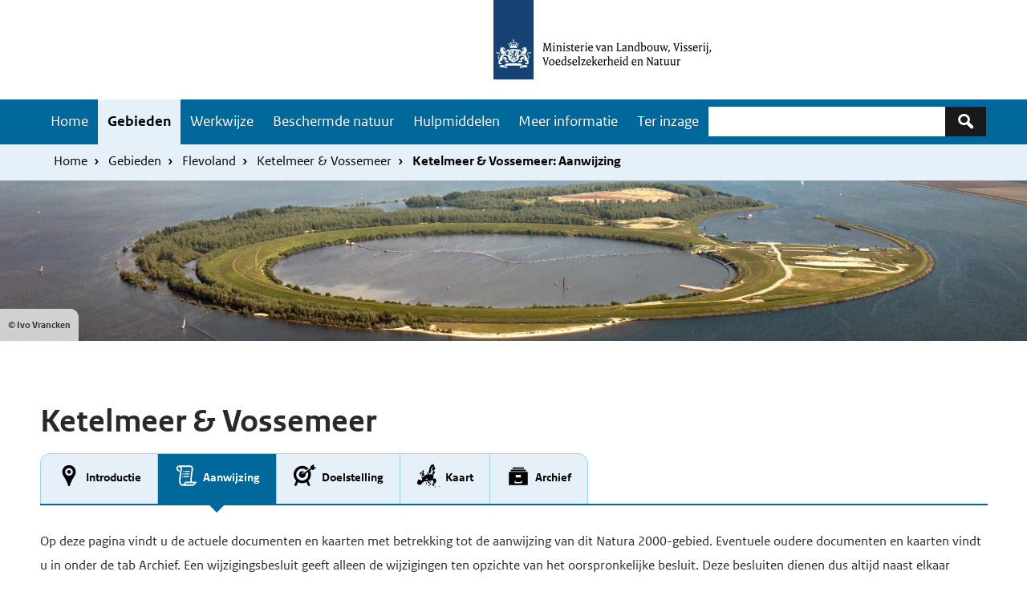

--- FILE ---
content_type: text/html; charset=UTF-8
request_url: https://www.natura2000.nl/gebieden/flevoland/ketelmeer-vossemeer/ketelmeer-vossemeer-aanwijzing
body_size: 53273
content:
<!DOCTYPE html>
<html lang="nl" dir="ltr">
  <head>
    <meta charset="utf-8" />
<noscript><style>form.antibot * :not(.antibot-message) { display: none !important; }</style>
</noscript><meta name="Generator" content="Drupal 10 (https://www.drupal.org)" />
<meta name="MobileOptimized" content="width" />
<meta name="HandheldFriendly" content="true" />
<meta name="viewport" content="width=device-width, initial-scale=1.0" />
<link rel="icon" href="/themes/custom/natura2000/favicon.ico" type="image/vnd.microsoft.icon" />
<link rel="canonical" href="https://www.natura2000.nl/gebieden/flevoland/ketelmeer-vossemeer/ketelmeer-vossemeer-aanwijzing" />
<link rel="shortlink" href="https://www.natura2000.nl/node/9974" />

    <title>Ketelmeer &amp; Vossemeer: Aanwijzing | natura 2000</title>
    <link rel="stylesheet" media="all" href="/modules/custom/n2k_importers/css/overrides.css?t5o672" />
<link rel="stylesheet" media="all" href="/themes/contrib/stable/css/system/components/align.module.css?t5o672" />
<link rel="stylesheet" media="all" href="/themes/contrib/stable/css/system/components/fieldgroup.module.css?t5o672" />
<link rel="stylesheet" media="all" href="/themes/contrib/stable/css/system/components/container-inline.module.css?t5o672" />
<link rel="stylesheet" media="all" href="/themes/contrib/stable/css/system/components/clearfix.module.css?t5o672" />
<link rel="stylesheet" media="all" href="/themes/contrib/stable/css/system/components/details.module.css?t5o672" />
<link rel="stylesheet" media="all" href="/themes/contrib/stable/css/system/components/hidden.module.css?t5o672" />
<link rel="stylesheet" media="all" href="/themes/contrib/stable/css/system/components/item-list.module.css?t5o672" />
<link rel="stylesheet" media="all" href="/themes/contrib/stable/css/system/components/js.module.css?t5o672" />
<link rel="stylesheet" media="all" href="/themes/contrib/stable/css/system/components/nowrap.module.css?t5o672" />
<link rel="stylesheet" media="all" href="/themes/contrib/stable/css/system/components/position-container.module.css?t5o672" />
<link rel="stylesheet" media="all" href="/themes/contrib/stable/css/system/components/reset-appearance.module.css?t5o672" />
<link rel="stylesheet" media="all" href="/themes/contrib/stable/css/system/components/resize.module.css?t5o672" />
<link rel="stylesheet" media="all" href="/themes/contrib/stable/css/system/components/system-status-counter.css?t5o672" />
<link rel="stylesheet" media="all" href="/themes/contrib/stable/css/system/components/system-status-report-counters.css?t5o672" />
<link rel="stylesheet" media="all" href="/themes/contrib/stable/css/system/components/system-status-report-general-info.css?t5o672" />
<link rel="stylesheet" media="all" href="/themes/contrib/stable/css/system/components/tablesort.module.css?t5o672" />
<link rel="stylesheet" media="all" href="/themes/contrib/stable/css/views/views.module.css?t5o672" />
<link rel="stylesheet" media="all" href="/modules/contrib/paragraphs/css/paragraphs.unpublished.css?t5o672" />
<link rel="stylesheet" media="all" href="/themes/custom/natura2000/compiled/css/dark-blue.css?t5o672" />
<link rel="stylesheet" media="all" href="/themes/custom/natura2000/stylesheets/flexboxgrid.min.css?t5o672" />

    
  </head>
<body class="path-node page-node-type-gebied-pagina">
  <nav id="skipnav" class="skipnav list-group">
<a href="#main-content" class="sr-only sr-only-focusable list-group-item list-group-item-info">Overslaan en naar de inhoud gaan</a>
    <a href="#navbar-main" class="sr-only sr-only-focusable list-group-item list-group-item-info">Skip to main navigation</a>
  </nav>
    <script type="text/javascript">
// <![CDATA[
(function(window, document, dataLayerName, id) {
window[dataLayerName]=window[dataLayerName]||[],window[dataLayerName].push({start:(new Date).getTime(),event:"stg.start"});var scripts=document.getElementsByTagName('script')[0],tags=document.createElement('script');
function stgCreateCookie(a,b,c){var d="";if(c){var e=new Date;e.setTime(e.getTime()+24*c*60*60*1e3),d="; expires="+e.toUTCString();f=";secure;SameSite=Strict"}document.cookie=a+"="+b+d+f+"; path=/"}
var isStgDebug=(window.location.href.match("stg_debug")||document.cookie.match("stg_debug"))&&!window.location.href.match("stg_disable_debug");stgCreateCookie("stg_debug",isStgDebug?1:"",isStgDebug?14:-1);
var qP=[];dataLayerName!=="dataLayer"&&qP.push("data_layer_name="+dataLayerName);qP.push("use_secure_cookies");isStgDebug&&qP.push("stg_debug");var qPString=qP.length>0?("?"+qP.join("&")):"";
tags.async=!0,tags.src="https://statistiek.rvo.nl/containers/"+id+".js"+qPString,scripts.parentNode.insertBefore(tags,scripts);
!function(a,n,i){a[n]=a[n]||{};for(var c=0;c<i.length;c++)!function(i){a[n][i]=a[n][i]||{},a[n][i].api=a[n][i].api||function(){var a=[].slice.call(arguments,0);"string"==typeof a[0]&&window[dataLayerName].push({event:n+"."+i+":"+a[0],parameters:[].slice.call(arguments,1)})}}(i[c])}(window,"ppms",["tm","cm"])
})(window, document, 'dataLayer', '29627388-3c35-48ed-996f-9c2dd2f1256a');
// ]]>
</script><noscript><iframe src="https://statistiek.rvo.nl/containers/29627388-3c35-48ed-996f-9c2dd2f1256a/noscript.html" title="Piwik PRO embed snippet" height="0" width="0" style="display:none;visibility:hidden" aria-hidden="true"></iframe></noscript>
      <div class="dialog-off-canvas-main-canvas" data-off-canvas-main-canvas>
    


<div class="layout-container">
<header>
      
    <div id="header" class="header ">
      <a href="/" class="logo">
  
  <img src="/themes/custom/natura2000/logo.svg" width="314" height="125" alt="Logo Natura 2000 Ministerie van Landbouw, Natuur en Voedselkwaliteit" class="logo-image">

    </a>
  
</div>

  
  

    <nav  class="navbar-nav navbar-full navbar-branded" id="navbar-main">
          <div class="buttons">
        <button class="navbar-toggler icon-menu" type="button" data-toggle="collapse" data-target="#navbarResponsive" aria-controls="navbarResponsive" aria-expanded="false" aria-label="Toggle navigation">Menu<span class="sr-only">Ingeklapt</span>
        </button>
      </div>
      <div class="container navbar-toggleable-md" id="navbarResponsive">
      <div class="navbar--container">
              <div id="block-natura2000-main-menu" class="navbar--menu">
            
  <h2 class="visually-hidden" id="block-natura2000-main-menu-menu">Hoofdnavigatie</h2>
  
          
              <ul class="nav navbar-nav">
                    <li class="nav-item">
                          <a href="/" class="nav-link" data-drupal-link-system-path="&lt;front&gt;">Home</a>
              </li>
                <li class="nav-item menu-item--collapsed is-active">
                          <a href="/gebieden" class="nav-link is-active" data-drupal-link-system-path="node/3">Gebieden</a>
              </li>
                <li class="nav-item menu-item--collapsed">
                          <a href="/werkwijze-natura-2000" class="nav-link" data-drupal-link-system-path="node/10446">Werkwijze</a>
              </li>
                <li class="nav-item menu-item--collapsed">
                          <a href="/beschermde-natuur" class="nav-link" data-drupal-link-system-path="node/2448">Beschermde natuur</a>
              </li>
                <li class="nav-item menu-item--collapsed">
                          <a href="/hulpmiddelen" class="nav-link" data-drupal-link-system-path="node/10861">Hulpmiddelen</a>
              </li>
                <li class="nav-item menu-item--collapsed">
                          <a href="/meer-informatie" class="nav-link" data-drupal-link-system-path="node/10641">Meer informatie</a>
              </li>
                <li class="nav-item">
                          <a href="/besluiten-ter-inzage-enof-nog-niet-definitief" class="nav-link" data-drupal-link-system-path="node/10655">Ter inzage</a>
              </li>
        </ul>
  


    </div>

  
      <div class="search-block">      <div class="views-exposed-form search-block-wrapper" data-drupal-selector="views-exposed-form-search-page-1" id="block-zichtbaarformuliersearchpage-1">
  
    
      	<form action="/zoeken" method="get" id="views-exposed-form-search-page-1" accept-charset="UTF-8" role="search">
		<div class="js-form-item form-item js-form-type-textfield form-type-textfield js-form-item-keywords form-item-keywords">
          <label for="edit-keywords" class="sr-only">Zoeken</label>
  
        <input data-drupal-selector="edit-keywords" type="search" id="edit-keywords" name="keywords" value="" size="30" maxlength="128" class="form-text form-control">
  

        </div>
<div data-drupal-selector="edit-actions" class="form-actions js-form-wrapper form-group" id="edit-actions">
<button class="icon-zoek button js-form-submit form-submit" data-drupal-selector="edit-submit-search" type="submit" id="edit-submit-search" aria-label="Zoeken"></button>
  
</div>


	</form>


  </div>

  </div>
      </div></div>
        </nav>
  
          <div class="navbar navbar-branded-light">
      <div class="container">
              <div id="block-natura2000-breadcrumbs">
  
    
        <ul class="breadcrumb ">
      <li class="breadcrumb-item">
              <a href="/">Home</a>
          </li>
      <li class="breadcrumb-item">
              <a href="/gebieden">Gebieden</a>
          </li>
      <li class="breadcrumb-item">
              <a href="/gebieden/flevoland">Flevoland</a>
          </li>
      <li class="breadcrumb-item">
              <a href="/gebieden/flevoland/ketelmeer-vossemeer">Ketelmeer &amp; Vossemeer</a>
          </li>
      <li class="breadcrumb-item">
              Ketelmeer &amp; Vossemeer: Aanwijzing
          </li>
  </ul>

  </div>

  
          <div class="breadcrumb-container">
              
          </div>
      </div>
    </div>
      
        <div class="herobanner-wrapper">

                  <div class="views-element-container" id="block-views-block-herobanner-block-2">
  
    
      <div><div class="js-view-dom-id-9a057b1c912ffa40ee1179c7d320a32b7d085f8d4c73f64efcf56c42127aba96">
  
  
  

  
  
  

      <div class="views-row"><div class="views-field views-field-field-afbeelding"><div class="field-content">  <img loading="lazy" src="/sites/default/files/styles/herobanner_1920_x_300_wide/public/2022-10/75_Ketelmeer-%26-Vossemeer_Ivo-Vrancken_IM140516IV038%20IJseloog_3948.jpg?h=2f8e1717&amp;itok=Xbur-NJC" width="1920" height="300" alt="Ijseloog" />


</div></div><div class="views-field views-field-field-copyright-afbeelding"><div class="field-content">&copy; Ivo Vrancken</div></div></div>

    

  
  

  
  
</div>
</div>

  </div>

  

        </div>
    

</header>
<main class="content wrapper" id="main-content">
    <div class="container">
      <div class="content-container row">
                  <div class="layout-content col-12">
                    <div data-drupal-messages-fallback class="hidden"></div>
<div class="views-element-container" id="block-views-block-gebied-title-block-1">
  
    
      <div><div class="js-view-dom-id-e659bd7eba3d2fcdbd7e53981c239c2503e917447ccc397f809240761660db36">
  
  
  

  
  
  

      <div class="views-row"><div class="views-field views-field-title"><h1 class="field-content">Ketelmeer &amp; Vossemeer</h1></div></div>

    

  
  

  
  
</div>
</div>

  </div>
<div class="views-element-container" id="block-views-block-diensten-tab-block-2">
  
    
      <div><div class="js-view-dom-id-ca8b9e4dc0ae25bc31503e2e2383b7dacd4784b5fdacc15744c467ab39e96a54">
  
  
  

  
  
  

      <div class="views-row"><div class="views-field views-field-field-tabstructuur"><div class="field-content"><ul><li>  <div class="paragraph paragraph--type--tabitem paragraph--view-mode--default">
          
        <a href="/gebieden/flevoland/ketelmeer-vossemeer" class="">


            <div class="field field--name-field-icon content-item">

            <div class="field field--name-field-media-icon content-item">  <svg xmlns="http://www.w3.org/2000/svg" xmlns:xlink="http://www.w3.org/1999/xlink" version="1.2" baseProfile="tiny" x="0px" y="0px" width="30" height="30" viewBox="0 0 64 64" xml:space="preserve" aria-labelledby="field-media-icon-title-0"><title id="field-media-icon-title-0">Locatie marker</title>
<g class="_x36_4px_Boxes">
	<rect fill="none" width="64" height="64"/>
</g>
<g class="Production">
	<g>
		<path d="M32,4c-10.2401,0-17.9623,7.7265-17.9623,17.9731c0,5.9628,2.8771,10.4182,6.2089,15.5772    c3.2369,5.0109,6.9053,11.6818,9.1895,20.4683C29.7399,59.1852,30.794,60,32,60s2.2601-0.8148,2.5638-1.9813    c2.2842-8.7866,5.9526-15.4574,9.1895-20.4683c3.3318-5.159,6.2089-9.6144,6.2089-15.5772C49.9623,11.7265,42.2401,4,32,4z     M32,32.2c-5.6333,0-10.2-4.5668-10.2-10.2c0-5.6334,4.5667-10.2,10.2-10.2S42.2,16.3666,42.2,22    C42.2,27.6332,37.6333,32.2,32,32.2z"/>
		<circle cx="32" cy="22" r="5"/>
	</g>
</g>
</svg>
</div>
      
</div>
      

   <div class="field field--name-field-titel content-item">Introductie</div>

</a>
      </div>
</li><li>  <div class="paragraph paragraph--type--tabitem paragraph--view-mode--default">
          
        <a href="/gebieden/flevoland/ketelmeer-vossemeer/ketelmeer-vossemeer-aanwijzing" class="active">


            <div class="field field--name-field-icon content-item">

            <div class="field field--name-field-media-icon content-item">  <svg xmlns="http://www.w3.org/2000/svg" xmlns:xlink="http://www.w3.org/1999/xlink" version="1.2" baseProfile="tiny" x="0px" y="0px" width="30" height="30" viewBox="0 0 64 64" xml:space="preserve" aria-labelledby="field-media-icon-title-0--2"><title id="field-media-icon-title-0--2">Regelgeving</title>
<g class="Box">
	<rect fill="none" width="64" height="64"/>
</g>
<g class="Icon">
	<g>
		<path d="M47.0038,48c-0.2341-2.5223-0.1614-5.6989,0.2939-10.0967c0.7156-6.9117,1.947-15.2543,2.8761-19.9006    c0.7228-3.614,0.5784-7.5139-1.731-10.33c-1.3911-1.6973-3.4048-2.6708-5.5239-2.6708L13.0322,5.0172    c-3.7656,0-6.9235,3.1494-7.228,6.9496c-0.4147,5.168,3.6896,8.4512,8.1013,9.1509c0.3107-1.7001,0.5756-3.0696,0.7454-3.9271    c-1.9008-0.2799-5.1238-1.6087-4.8594-4.9035C9.939,10.4443,11.5,9.002,13.3447,9.002c0.9297,0,1.793,0.4287,2.4307,1.207    c1.1982,1.4609,1.521,3.9502,0.9092,7.0098c-1.3682,6.8408-3.8911,23.1602-3.5244,29.8916C13.3125,49.8994,14.4019,59,22.0322,59    h26c7.1295,0,10.6154-8,11.8115-11H47.0038z M22.0322,55.001c-3.8594,0-4.7129-5.0796-4.8779-8.1079    c-0.3315-6.084,2.0347-21.8015,3.4521-28.8904C21.4609,13.731,20.7657,11,19.7549,9h23.1641c1.7847,0,2.9383,1.4716,3.3802,3.2007    c0.3922,1.5487,0.2664,3.4504-0.0471,5.018c-0.9078,4.5392-2.0987,13.2498-2.8417,20.5649    C42.9003,42.8054,42.9544,46.3477,43.1156,48H29.4019C28.0104,51,25.8895,55.001,22.0322,55.001z M48.0322,55H29.854    c0.7241-1,1.3994-2.01,2.0225-3.01h21.25C51.8511,53.99,50.1641,55,48.0322,55z"/>
		<path d="M27.7642,22h13.896c0.1849-1.0857,0.3635-2.0861,0.5331-3H28.3309C28.149,20,27.9592,21,27.7642,22z"/>
		<path d="M26.573,29h13.9921c0.1462-1.0183,0.2953-2.0226,0.4466-3H27.0618C26.8961,27,26.7318,28,26.573,29z"/>
		<path d="M25.5999,36h14.0619c0.1108-0.9877,0.2335-1.992,0.3617-3H25.9842C25.8445,34,25.7174,35,25.5999,36z"/>
		<circle cx="24.746" cy="20.4311" r="1.4944"/>
		<circle cx="23.6359" cy="27.3477" r="1.4944"/>
		<circle cx="22.6113" cy="34.4352" r="1.4944"/>
	</g>
</g>
</svg>
</div>
      
</div>
      

   <div class="field field--name-field-titel content-item">Aanwijzing</div>

</a>
      </div>
</li><li>  <div class="paragraph paragraph--type--tabitem paragraph--view-mode--default">
          
        <a href="/gebieden/flevoland/ketelmeer-vossemeer/ketelmeer-vossemeer-doelstelling" class="">


            <div class="field field--name-field-icon content-item">

            <div class="field field--name-field-media-icon content-item">  <svg xmlns="http://www.w3.org/2000/svg" xmlns:xlink="http://www.w3.org/1999/xlink" version="1.2" baseProfile="tiny" x="0px" y="0px" width="30" height="30" viewBox="0 0 64 64" xml:space="preserve" aria-labelledby="field-media-icon-title-0--3"><title id="field-media-icon-title-0--3">Gemeenschappelijk doel</title>
<g class="_x36_4px_Box">
	<rect fill="none" width="64" height="64"/>
</g>
<g class="Icon">
	<path d="M60.9681,10.4005l-5.1199-1.8093l0.051-5.43c0.0076-0.8133-0.9073-1.295-1.5735-0.8285L48.4054,6.478   c-0.7936,0.5557-1.27,1.4605-1.2791,2.4293l-0.0317,3.3721l-23.4873,16.475c-0.6969-0.9952-0.455-2.3671,0.5402-3.064   l5.8918-4.1255C28.6011,20.5845,26.8725,20,25,20c-4.9705,0-9,4.0294-9,9s4.0295,9,9,9c4.9706,0,9-4.0294,9-9   c0-0.8343-0.1224-1.6384-0.3348-2.405l5.9216-4.1464C40.4872,24.4499,41,26.6631,41,29c0,8.8365-7.1635,16-16,16S9,37.8365,9,29   s7.1635-16,16-16c4.2623,0,8.1169,1.6848,10.9827,4.4033l5.8289-4.0814C37.614,8.8214,31.6399,6,25,6C12.2975,6,2,16.2974,2,29   c0,6.481,2.6846,12.3317,6.9976,16.5123L4.2759,55.7427c-0.6938,1.5044,0.1572,2.688,1.6616,3.3823   c1.5065,0.6937,3.0922,0.6356,3.7866-0.8677l4.1993-9.0985C17.2094,50.9682,20.9837,52,25,52s7.7906-1.0318,11.0765-2.8412   l4.1993,9.0985c0.6945,1.5033,2.2802,1.5613,3.7866,0.8677c1.5044-0.6943,2.3555-1.8779,1.6616-3.3823l-4.7217-10.2303   C45.3154,41.3318,48,35.481,48,29c0-3.8327-0.9427-7.4433-2.6009-10.6213l3.9898-2.8232l3.1791,1.1234   c0.9135,0.3228,1.9266,0.1846,2.7203-0.3712l3.0013-2.1016L54.05,12.8146c-0.3026-0.1393-0.2317-0.3383-0.2042-0.3915   l5.9583,0.7227l1.4044-0.9834C61.8748,11.6959,61.735,10.6715,60.9681,10.4005z"/>
</g>
</svg>
</div>
      
</div>
      

   <div class="field field--name-field-titel content-item">Doelstelling</div>

</a>
      </div>
</li><li>  <div class="paragraph paragraph--type--tabitem paragraph--view-mode--default">
          
        <a href="/gebieden/flevoland/ketelmeer-vossemeer/ketelmeer-vossemeer-kaart" class="">


            <div class="field field--name-field-icon content-item">

            <div class="field field--name-field-media-icon content-item">  <svg xmlns="http://www.w3.org/2000/svg" xmlns:xlink="http://www.w3.org/1999/xlink" version="1.2" baseProfile="tiny" x="0px" y="0px" width="30" height="30" viewBox="0 0 64 64" xml:space="preserve" aria-labelledby="field-media-icon-title-0--5"><title id="field-media-icon-title-0--5">Kaart europa</title>
<g class="_x36_4px_Box">
	<rect fill="none" width="64" height="64"/>
</g>
<g class="Icon">
	<g>
		<path d="M34.2806,26.0724c0.0985,0.3606,0.5132,0.5285,0.8348,0.3379l0.4177-0.2475l0.0267-0.6508l1.2731-0.166    c0.3019-0.0394,0.5433-0.2699,0.5967-0.5696l0.7143-4.0104l0.8056-0.4338c0.2029-0.1093,0.3589-0.2889,0.4386-0.5052l0.3238-0.879    c0.0977-0.2652,0.0601-0.5613-0.1008-0.7936l-1.0393-1.5012c-0.1613-0.233-0.2062-0.5272-0.1218-0.7977l0.7613-2.4404    c0.0472-0.1512,0.1432-0.2826,0.273-0.3734l1.4346-1.0042c0.2408-0.1686,0.4145-0.4167,0.4904-0.7007l0.7396-2.7661    c0.0614-0.2296,0.2768-0.3836,0.5139-0.3673l1.1935,0.0819c0.4781,0.0328,0.7667,0.544,0.5478,0.9703l-1.175,2.2881l-1.3766,1.387    c-0.2248,0.2265-0.3211,0.5507-0.2563,0.8632l0.4094,1.9757l-0.1014,1.3179c-0.0203,0.2638,0.0922,0.5204,0.3,0.6843    l0.9136,0.7203c0.229,0.1806,0.5368,0.2256,0.8079,0.1181l3.4773-1.3779c0.2033-0.0805,0.3745-0.2256,0.4874-0.4128l2.1456-3.559    c0.2741-0.4546,0.1392-1.0446-0.3052-1.335l-1.244-0.8127l0.0533-0.0691c0.2348-0.3045,0.2843-0.713,0.129-1.0648L47.0817,6.382    c-0.1495-0.3387-0.1648-0.7215-0.0428-1.071l0.1593-0.4565c0.0962-0.2759,0.005-0.5824-0.2265-0.7606L45.901,3.2692l0.258-1.6557    c0.0498-0.3197-0.1258-0.6318-0.4249-0.7552l-0.5193-0.2142c-0.3971-0.1638-0.8467,0.0652-0.9477,0.4827l-0.1942,0.803    c-0.1438,0.5947-0.6503,1.0318-1.2596,1.0872L42.792,3.019c-0.5238,0.0476-1.029-0.2069-1.3024-0.6562    c-0.0973-0.1599-0.305-0.2156-0.4674-0.1223c-1.3866,0.7968-0.3804,1.2745-1.3993,1.5826L39.43,3.8814    c-0.566,0.1711-1.0312,0.5774-1.2768,1.1153l-2.4772,5.423l-1.3226,1.8991c-0.1218,0.1749-0.1897,0.3816-0.1953,0.5946    l-0.0582,2.2124c-0.0068,0.2568,0.0923,0.505,0.2739,0.6867c0.1778,0.1778,0.2258,0.4477,0.1202,0.6759l-1.626,3.5138    c-0.0995,0.2151-0.1199,0.4584-0.0574,0.687L34.2806,26.0724z"/>
		<path d="M35.0074,57.37l-2.1703,0.271l-0.093-0.1046c-0.1637-0.1842-0.4121-0.2689-0.6543-0.2233l-0.5658,0.1068    c-0.1419,0.0268-0.2621,0.1205-0.3226,0.2517c-0.0969,0.21-0.0174,0.4593,0.1832,0.5744l3.1795,1.8246    c0.1793,0.1029,0.4041-0.0201,0.4141-0.2266l0.0707-1.4616c0.008-0.1648,0.085-0.3185,0.2121-0.4236    c0.0881-0.0728,0.1329-0.1856,0.1187-0.2991C35.3568,57.4768,35.1902,57.3472,35.0074,57.37z"/>
		<path d="M32.472,26.885c0.0637,0.1488,0.0196,0.3218-0.1077,0.4218c-0.1717,0.1349-0.1833,0.3909-0.0246,0.5408l0.0522,0.0493    c0.1721,0.1626,0.452,0.1158,0.5619-0.0939l0.7327-1.3978c0.0367-0.07,0.0491-0.1502,0.0354-0.228l-0.0937-0.531    c-0.0384-0.2177-0.2633-0.3487-0.4716-0.2746l-0.7982,0.2837c-0.1944,0.0691-0.29,0.2879-0.2088,0.4775L32.472,26.885z"/>
		<path d="M53.1022,44.963l0.1465-0.0563c0.2045-0.0787,0.3635-0.2532,0.4036-0.4687c0.0754-0.4049-0.2227-0.7791-0.6295-0.8005    l-0.8131-0.0427c-0.3399-0.0179-0.611-0.2901-0.6275-0.6301l-0.0499-1.0298c-0.0154-0.3173-0.135-0.6207-0.3404-0.8631    l-1.3374-1.5783c-0.3162-0.3732-0.8516-0.472-1.2802-0.2363l-0.6451,0.3548c-0.2702,0.1486-0.5772,0.2171-0.8849,0.1975    l-1.6617-0.1057c-0.2116-0.0135-0.4179-0.0718-0.6051-0.1712l-0.5417-0.2873c-0.2029-0.1076-0.2618-0.3709-0.1241-0.5547    l0.3514-0.4692c0.1549-0.2068,0.2225-0.4661,0.1884-0.7221l-0.0407-0.3054c-0.0253-0.19,0.0322-0.3818,0.1579-0.5266l0.887-1.0214    c0.2424-0.2791,0.3309-0.6602,0.2362-1.0176l-0.4101-1.5477c-0.0848-0.32-0.2852-0.5913-0.5474-0.7933    c-0.1168-0.09-0.1263-0.2639-0.0184-0.366l0.1129-0.1068c0.3075-0.2908,0.4251-0.7299,0.3043-1.1355l-0.2934-0.9849    c-0.0742-0.2492,0.067-0.5115,0.316-0.5867l1.0189-0.3078c0.4177-0.1262,0.7398-0.4605,0.8502-0.8827l0.5266-2.0133    c0.0334-0.1276,0.134-0.2265,0.2621-0.2577l0.1145-0.0279c0.1759-0.0428,0.3443-0.1183,0.4838-0.2337    c0.3858-0.3192,0.5171-0.8251,0.3683-1.2714l-1.1715-3.5137c-0.0726-0.219-0.0435-0.459,0.0792-0.6544l0.2481-0.3949    c0.1336-0.2126-0.009-0.4906-0.2596-0.5063l-1.2324-0.077c-0.1453-0.0091-0.2909,0.0131-0.427,0.0651l-1.4233,0.5442    c-0.3135,0.1199-0.5423,0.394-0.6042,0.7239l-0.0432,0.2302c-0.0179,0.0954-0.1395,0.1258-0.2002,0.05l-0.1409-0.1761    c-0.1142-0.1427-0.3224-0.1659-0.4652-0.0517l-0.3828,0.3062c-0.1799,0.1439-0.249,0.3859-0.1724,0.6031l0.0888,0.2515    c0.0785,0.2223,0.3521,0.3018,0.5375,0.1562l0.2081-0.1635c0.185-0.1453,0.4265-0.1975,0.655-0.1413l0.488,0.1199    c0.2575,0.0633,0.447,0.2823,0.4726,0.5463l0.0833,0.8604c0.0233,0.2407-0.0925,0.4736-0.2984,0.6003l-0.129,0.0794    c-0.2031,0.125-0.4663,0.0872-0.6257-0.0902c-0.1659-0.1845-0.3773-0.42-0.5478-0.6104    c-0.1841-0.2057-0.4748-0.2782-0.7355-0.1834l-0.0088,0.0032c-0.164,0.0596-0.2973,0.1823-0.3702,0.3408l-0.5273,1.1463    c-0.0715,0.1555-0.1022,0.3267-0.0891,0.4973l0.1173,1.5252c0.0308,0.4001,0.3026,0.7409,0.6859,0.8598l0.8394,0.2605    c0.2059,0.0639,0.3462,0.2543,0.3462,0.4699v0.2832c0,0.2687-0.2155,0.4877-0.4842,0.4919l-3.0769,0.0488    c-0.2473,0.0039-0.4815-0.1108-0.6298-0.3087l-0.1546-0.2061c-0.2132-0.2842-0.5922-0.3874-0.92-0.2504l-3.5083,1.4662    c-0.0761,0.0318-0.1634-0.0067-0.1912-0.0844L35.0102,29.23c-0.162-0.4536-0.5576-0.7848-1.0345-0.8642l-0.0139-0.0023    c-0.2293-0.0382-0.4648-0.0112-0.6795,0.0781l-1.4852,0.6178c0,0,0-0.2011,0-0.4037c0-0.2451-0.1598-0.4616-0.3961-0.5343    l-0.0102-0.0031c-0.2501-0.0769-0.4333-0.2913-0.4704-0.5504l-0.0649-0.4545l0.5744,0.3093    c0.1262,0.068,0.2832,0.0057,0.3285-0.1303l0.1768-0.5303c0.0303-0.0909,0.0013-0.191-0.0728-0.2517l-0.2512-0.2055    c-0.1822-0.1491-0.2292-0.4083-0.111-0.6119l0.3919-0.6749c0.1202-0.207,0.1706-0.4471,0.1438-0.685l-0.1613-1.4301    c-0.0326-0.2894-0.3772-0.4226-0.5961-0.2304l-0.3646,0.3202c-0.1748,0.1535-0.3928,0.2493-0.6242,0.2741l-0.2642,0.0283    c-0.276,0.0296-0.5009,0.2349-0.5553,0.5071l-0.322,1.6098c-0.0563,0.2816,0.0256,0.573,0.2204,0.784l0.1544,0.1672    l-0.2212,1.3177c-0.0309,0.184-0.0187,0.3726,0.0356,0.5511l0.0571,0.1876c0.0459,0.1508-0.0261,0.3124-0.169,0.3791    l-0.5135,0.2396c-0.1176,0.0549-0.2469,0.0799-0.3764,0.0728l-0.4502-0.0247c-0.1553-0.0085-0.3109,0.0042-0.4628,0.0377    l-0.9578,0.2116c-0.0216,0.0037-0.0431,0.0074-0.0647,0.0112l-0.1219,0.0152c-0.1995,0.0249-0.3902,0.0972-0.5562,0.2108    c-0.046,0.0315-0.0761,0.0815-0.0874,0.1361l-0.0554,0.2661c-0.0197,0.0945,0.0225,0.1881,0.1009,0.2445    c0.0392,0.0282,0.0578,0.0772,0.0469,0.1245l-0.0448,0.1942c-0.0135,0.0584-0.0498,0.1097-0.1003,0.1421    c-0.2133,0.137-0.3007,0.197-0.3843,0.2369c-0.0479,0.0229-0.1031-0.0133-0.1023-0.0664l0.0037-0.2306    c0.001-0.0655,0.0415-0.124,0.1025-0.148l0.0622-0.0246c0.0607-0.024,0.094-0.0894,0.0775-0.1526l-0.0354-0.1361    c-0.0348-0.1337-0.1402-0.1606-0.3013-0.2368c-0.0627-0.0297-0.1376,0.0007-0.1624,0.0655l-0.1955,0.5111    c-0.0426,0.1113-0.0948,0.2193-0.1572,0.3208c-0.2006,0.3262-0.3478,0.4254-0.973,0.9788    c-0.3744,0.3313-0.4223,0.1775-0.5997,0.5025c-0.0331,0.0607-0.0904,0.1047-0.1581,0.1189l-1.6174,0.3372    c-0.1976,0.0412-0.3483,0.2018-0.3768,0.4016l-0.0366,0.2561c-0.0261,0.1827-0.1355,0.343-0.2961,0.434l-2.2282,1.2614    L16.782,34.415c-0.2515-0.123-0.539,0.0828-0.5035,0.3605l0.1041,0.8149c0.0282,0.2211-0.1728,0.4026-0.3899,0.3518    c-0.2497-0.0584-0.55-0.1284-0.7514-0.1749c-0.1415-0.0327-0.2558-0.1356-0.3037-0.275l-0.0028-0.0082    c-0.102-0.2966-0.3783-0.498-0.6919-0.5044l-0.9245-0.0188c-0.205-0.0042-0.3944,0.109-0.4878,0.2916l-0.156,0.3049    c-0.1079,0.2109-0.0636,0.4677,0.1086,0.6303l1.3119,1.2384c0.2056,0.1941,0.3575,0.438,0.441,0.7081l0.7685,2.4863    c0.111,0.3592,0.0996,0.7452-0.0324,1.0972l-1.0561,2.8163c-0.1353,0.3607-0.5413,0.5389-0.8983,0.3943l-6.5063-2.6348    c-0.2853-0.1155-0.5987-0.1425-0.8995-0.0774l-1.3197,0.2857c-0.214,0.0463-0.3588,0.2463-0.336,0.464l0.0859,0.8224    c0.02,0.1912,0.0017,0.3844-0.0538,0.5684l-0.8437,2.7968c-0.0971,0.3217-0.2541,0.6222-0.4628,0.8856l-1.3217,1.6678    c-0.1507,0.1902-0.1115,0.4678,0.0859,0.6088l0.2891,0.2065c0.1677,0.1198,0.2331,0.3378,0.159,0.5301l-0.6546,1.6989    c-0.0851,0.2208,0.0321,0.4678,0.257,0.5415l0.7125,0.2337c0.1465,0.0481,0.2994,0.0741,0.4536,0.0774l0.6765,0.0143    c0.2141,0.0045,0.4043,0.1381,0.4811,0.338l0.5171,1.3452c0.0193,0.0503,0.0448,0.0981,0.0758,0.1422l0.4523,0.6427    c0.1887,0.2682,0.5465,0.3558,0.8378,0.2051l1.0181-0.5266c0.1884-0.0975,0.4075-0.1173,0.6104-0.0552l2.371,0.7258    c0.238,0.0728,0.4967,0.0046,0.6678-0.1761l0.3267-0.3451c0.145-0.1532,0.3367-0.254,0.5451-0.2866l1.0853-0.17    c0.1378-0.0216,0.2657-0.0851,0.3662-0.1819l1.1672-1.124c0.2161-0.2081,0.2522-0.541,0.0858-0.7906l-0.258-0.3869    c-0.1222-0.1833-0.1039-0.4261,0.0443-0.5891l1.0458-1.1497c0.1186-0.1304,0.2615-0.2363,0.4208-0.3118l3.5063-1.6628    c0.3543-0.168,0.5802-0.5251,0.5802-0.9173v-1.0095c0-0.2534,0.1598-0.4793,0.3988-0.5637l0.7312-0.2581    c0.2464-0.087,0.518-0.066,0.7482,0.0578l1.8574,0.999c0.2687,0.1445,0.5949,0.1309,0.8507-0.0356l2.4637-1.604    c0.1702-0.1108,0.3754-0.1546,0.576-0.1229l0.5453,0.0861c0.2185,0.0345,0.421,0.1357,0.5798,0.2896l0.4768,0.4622    c0.1778,0.1724,0.2905,0.4011,0.3187,0.6472l0.0858,0.7475c0.0174,0.1513,0.0817,0.2934,0.1839,0.4063l2.8659,3.1665    c0.1083,0.1196,0.2531,0.2,0.4119,0.2285l0.3114,0.0559c0.2,0.0359,0.3759,0.1536,0.4855,0.3247l0.4409,0.6889    c0.0664,0.1037,0.1579,0.1889,0.2661,0.2477l1.3015,0.7072c0.2101,0.1142,0.3647,0.3089,0.4282,0.5394l0.3591,1.3034    c0.0846,0.3069,0.0309,0.6353-0.147,0.8992c-0.1183,0.1754-0.253,0.3751-0.3596,0.5329c-0.113,0.1672-0.0994,0.3887,0.0343,0.543    l0.0067,0.0078c0.1728,0.1994,0.4795,0.2066,0.6609,0.0151c0.3312-0.3496,0.8305-0.876,1.1438-1.2036    c0.1848-0.1933,0.2815-0.4537,0.268-0.7231l-0.0005-0.0111c-0.0151-0.3043-0.1752-0.5828-0.4306-0.7489l-0.2173-0.1414    c-0.1742-0.1134-0.2273-0.3444-0.1199-0.5224l0.4177-0.6922c0.0965-0.1599,0.2992-0.2197,0.467-0.1377l0.6627,0.3236    c0,0,0.223,0.2298,0.4234,0.4367c0.1524,0.1574,0.4147,0.1167,0.5131-0.0813l0.0048-0.0097    c0.099-0.1994,0.0463-0.4408-0.1269-0.5807L38.3677,52.72c-0.1176-0.095-0.244-0.1785-0.3776-0.2494l-1.36-0.722    c-0.1444-0.0767-0.2175-0.2423-0.1768-0.4007l0.0445-0.1732c0.0471-0.1831-0.0697-0.3681-0.2553-0.4043l-1.2441-0.2425    l-0.9569-0.7839l-0.6347-1.6733c-0.0671-0.1769-0.1655-0.3402-0.2906-0.4822l-1.2313-1.3976    c-0.1468-0.1666-0.2166-0.3873-0.1925-0.608l0.0971-0.8874c0.0131-0.1198,0.0895-0.2234,0.2002-0.2712l1.102-0.4765    c0.1923-0.0832,0.4128,0.028,0.4595,0.2323c0.0729,0.3193,0.1751,0.7673,0.2464,1.0827c0.0451,0.1995,0.2564,0.3126,0.4492,0.2395    l0.0083-0.0032c0.1586-0.0602,0.3369,0.011,0.4105,0.1639l0.2555,0.5308c0.3749,0.7791,0.9304,1.4575,1.6203,1.9787l2.0382,1.5401    c0.1588,0.12,0.36,0.1693,0.5564,0.1362c0.1969-0.0332,0.2834-0.2686,0.1557-0.4221l-1.1693-1.4058    c0,0-0.7709-1.0766-1.1398-1.6038c-0.1352-0.1932-0.3022-0.3615-0.4942-0.4984l-0.0168-0.012    c-0.2114-0.1507-0.2999-0.4217-0.2183-0.6682l0.0031-0.0092c0.0388-0.1172,0.1752-0.1694,0.2823-0.108l0.095,0.0544    c0.1565,0.0896,0.3472,0.0959,0.5093,0.0168l0.1565-0.0765c0.2225-0.1087,0.4762-0.1351,0.7164-0.0745    c0.4713,0.1189,1.2762,0.3219,1.7243,0.435c0.2133,0.0538,0.4366,0.0494,0.6495-0.0132l0.0092-0.0027    c0.2177-0.0641,0.3312-0.3034,0.2429-0.5125l-0.3297-0.7807c-0.088-0.2085,0.0133-0.4486,0.2241-0.531l0.9226-0.3607    c0.1477-0.0578,0.3154-0.0234,0.4282,0.0881c0.335,0.3309,1.0392,1.0266,1.3923,1.3753c0.1329,0.1312,0.1937,0.3181,0.164,0.5038    l-0.0011,0.0069c-0.0238,0.1493,0.0389,0.2993,0.162,0.3871l0.4906,0.3504c0.1261,0.09,0.3003,0.0668,0.3986-0.0529    c0.0096-0.0117,0.0193-0.0234,0.0289-0.0351c0.0775-0.0941,0.2031-0.1438,0.3204-0.1106    c0.1553,0.0439,0.2405,0.1986,0.2052,0.3466l-0.2282,0.9571c-0.067,0.2812,0.0146,0.5771,0.2163,0.7841l0.2216,0.2274    c0.1537,0.1577,0.1426,0.4123-0.0242,0.5561l-0.0869,0.0749c-0.1512,0.1303-0.2381,0.32-0.2381,0.5196v0.4294    c0,0.2387,0.0822,0.47,0.2327,0.6553l0.4145,0.5102c0.1256,0.1545,0.1568,0.3653,0.0814,0.5496L45.5097,51.71    c-0.086,0.2102-0.2935,0.345-0.5205,0.3381l-0.1547-0.0047c-0.1939-0.0059-0.3866,0.0311-0.5645,0.1084l-0.7678,0.3335    c-0.2745,0.1192-0.4955,0.3352-0.6212,0.6068l-0.4692,1.0145c-0.0894,0.1934-0.2687,0.3301-0.4789,0.3651l-0.2753,0.0459    c-0.1399,0.0233-0.1729,0.1678-0.1222,0.3002c0.077,0.2007,0.6832,0.6597,1.0638,0.9736c0.1867,0.154,0.2507,0.4118,0.1563,0.6346    l-0.2309,0.5449c-0.08,0.1888,0.0134,0.4063,0.2054,0.4783l0.346,0.1297l1.086,1.2067c0.1785,0.1984-0.1937,0.4399,0.1107,0.8502    l0.1678,0.2261c0.1254,0.169,0.5098-0.2168,0.658,0.0602l0.2089,0.3905c0.079,0.1477,0.2199,0.2523,0.3841,0.2851l0.4233,0.0846    c0.2236,0.0447,0.4082-0.1755,0.3252-0.3878l-0.364-0.9313c-0.049-0.1255,0.022-0.2657,0.1522-0.3004l0.3971-0.1059    c0.1592-0.0424,0.2447-0.2152,0.182-0.3675l-0.2008-0.4877c-0.0655-0.1591,0.0151-0.3407,0.177-0.3988l0.0366-0.0131    c0.1526-0.0548,0.323-0.02,0.4419,0.0901l0.1437,0.1331c0.1326,0.1228,0.3433,0.099,0.4452-0.0502l0.2117-0.31    c0.1214-0.1778,0.1089-0.4146-0.0308-0.5784c-0.5659-0.6636-1.9882-2.3311-2.4895-2.9155    c-0.1059-0.1235-0.1187-0.3008-0.031-0.4401l0.0046-0.0072c0.1187-0.1886,0.3777-0.2266,0.5457-0.0801l0.5013,0.4372    c0.1717,0.1498,0.4199,0.1733,0.6167,0.0585l0.3683-0.2148c0.1939-0.1131,0.2611-0.3609,0.1508-0.5564l-0.0926-0.1643    c-0.0988-0.1753-0.003-0.3965,0.1925-0.4444l1.533-0.3753c0.2188-0.0536,0.4217-0.1585,0.5919-0.306l0.4063-0.3522    c0.1994-0.1728,0.3068-0.4287,0.2905-0.692l-0.0123-0.1985c-0.0176-0.2842,0.1843-0.5348,0.4659-0.5774    c0.1944-0.0294,0.4186-0.0632,0.6197-0.0929c0.2838-0.042,0.4458-0.3463,0.3213-0.6082l-0.0065-0.0137    c-0.1634-0.3434-0.1521-0.7443,0.0303-1.0779l0.3734-0.683c0.1686-0.3084,0.2624-0.6522,0.2736-1.0036l0.0373-1.1699    C52.7306,45.2587,52.88,45.0485,53.1022,44.963z M29.7917,41.8892c0,0.1255-0.1022,0.2269-0.2277,0.2259    c-0.0975-0.0008-0.1791,0.0737-0.1872,0.1709l-0.0061,0.0728C29.364,42.4386,29.2972,42.5,29.2171,42.5h-0.2925    c-0.0826,0-0.1605-0.0386-0.2105-0.1043l-0.0675-0.0886c-0.0749-0.0983-0.2291-0.073-0.2687,0.044l-0.0737,0.2179    c-0.0359,0.106-0.1033,0.1985-0.1933,0.2651l-0.2053,0.1519c-0.0812,0.0601-0.1974,0.0271-0.2349-0.0667l-0.2737-0.6842    c-0.0433-0.1083-0.1865-0.1311-0.2614-0.0418l-0.3188,0.3805c-0.0893,0.1066-0.2208,0.1687-0.3598,0.1699l-0.7531,0.0066    c-0.1041,0.0009-0.1953-0.0695-0.2207-0.1704l-0.1552-0.6147c-0.0261-0.1032-0.1464-0.1496-0.235-0.0905l-0.3653,0.2435    c-0.0738,0.0492-0.1677,0.0571-0.2487,0.0209l-0.1571-0.0702c-0.0935-0.0418-0.1211-0.1615-0.0552-0.2399l1.4804-1.7628    c0.0832-0.099,0.209-0.1519,0.3379-0.142l0.9323,0.0717c0.2718,0.0209,0.536-0.0959,0.7033-0.3111    c0.0483-0.0621,0.1356-0.0779,0.2026-0.0366l1.0382,0.6395c0.0612,0.0377,0.0882,0.1126,0.0652,0.1807l-0.1528,0.4521    c-0.0296,0.0875,0.002,0.184,0.0775,0.2371l0.4343,0.3054c0.0507,0.0357,0.1178,0.0375,0.1704,0.0046    c0.1027-0.0642,0.2359,0.0096,0.2359,0.1308V41.8892z"/>
		<path d="M15.1837,27.843l0.0572,0.0204c0.1404,0.0501,0.1595,0.2408,0.032,0.3179l-1.4164,0.8557    c-0.071,0.0429-0.1016,0.1302-0.0729,0.2081l0.0568,0.1543c0.1029,0.2792,0.3382,0.4888,0.6275,0.5586l0.5445,0.1314    c0.0721,0.0174,0.1314,0.0684,0.1595,0.137l0.1205,0.2946c0.0735,0.1797-0.0941,0.3643-0.28,0.3086l-0.2457-0.0737    c-0.284-0.0852-0.5916-0.029-0.8271,0.1511l-0.8608,0.6582c-0.288,0.2202-0.1829,0.6771,0.1724,0.7494l0.9538,0.194    c0.2683,0.0546,0.5472-0.0001,0.775-0.152l0.3895-0.2597c0.1155-0.077,0.2605-0.0955,0.3916-0.0499l1.308,0.455    c0.1711,0.0595,0.3571,0.0607,0.5289,0.0034l0.3085-0.1028c0.1548-0.0516,0.3225-0.0491,0.4757,0.0071l0.5108,0.1873    c0.2624,0.0962,0.5537,0.0725,0.7971-0.0648l0.7254-0.4092c0.1654-0.0933,0.1539-0.3353-0.0197-0.4124l-0.1221-0.0543    c-0.0859-0.0382-0.1257-0.138-0.0895-0.2248l0.0666-0.1598c0.0399-0.0957,0.1129-0.1739,0.2057-0.2203l0.6779-0.3389    c0.0671-0.0336,0.1138-0.0977,0.125-0.1719l0.1536-1.0134c0.0134-0.0886-0.0256-0.177-0.1002-0.2267l-0.8066-0.5377    l-0.4119-2.4027c-0.0341-0.1992-0.1292-0.3829-0.2721-0.5258l-0.4382-0.4382l0.0297-1.3072    c0.0059-0.2606-0.0451-0.5193-0.1496-0.758l-0.1733-0.3961c-0.1303-0.2978-0.0955-0.642,0.0918-0.9077l0.8404-1.1921    c0.2533-0.3593,0.0715-0.8611-0.3531-0.9749l-0.8479-0.2271c-0.1761-0.0472-0.2171-0.2784-0.0679-0.3833l1.0557-0.7418    l0.0952-0.1714c0.1035-0.1863-0.076-0.4026-0.2782-0.3352l-0.3588,0.1196l-0.7403-0.2313    c-0.3069-0.0959-0.6423-0.0164-0.8736,0.2069c-0.9168,0.8852-0.5569,0.6243-1.4788,1.094    c-0.1576,0.0803-0.2759,0.2212-0.3266,0.3906c-0.0918,0.307-0.2474,0.8269-0.3734,1.2483    c-0.0653,0.2184,0.0392,0.4592,0.2515,0.542c0.1583,0.0617,0.1781,0.2756,0.0362,0.3659l-0.1457,0.0927    c-0.2232,0.142-0.33,0.4112-0.2649,0.6676l0.3828,1.5074c0.0763,0.3006,0.333,0.521,0.6417,0.5511l0.6352,0.062    c0.1744,0.017,0.2504,0.2292,0.1265,0.3531l-0.1539,0.1539l0.0259,1.4265c0.0064,0.3503-0.3261,0.6081-0.6638,0.5147    l-0.9535-0.2637c-0.1003-0.0277-0.2022,0.0386-0.2174,0.1415l-0.1053,0.7105C15.0586,27.7362,15.1059,27.8152,15.1837,27.843z"/>
		<path d="M15.6177,18.8416l0.7268-0.4112c0.0894-0.0506,0.1617-0.1267,0.2076-0.2185l0.1816-0.3633    c0.0708-0.1416-0.0519-0.3028-0.2072-0.2722l-0.6221,0.1224c-0.1612,0.0317-0.2976,0.1382-0.3676,0.2868l-0.2558,0.5437    C15.181,18.7418,15.4132,18.9573,15.6177,18.8416z"/>
		<path d="M21.8678,16.3217c0.027,0.0965,0.1557,0.1151,0.2089,0.0303l0.6769-1.0781c0.0628-0.1-0.0474-0.2187-0.1518-0.1634    l-0.7702,0.4078c-0.096,0.0508-0.1436,0.1617-0.1143,0.2663L21.8678,16.3217z"/>
		<path d="M8.8931,27.8636c0.0927,0.2996,0.3803,0.4952,0.693,0.4713l3.0193-0.23c0.3078-0.0234,0.5704-0.2318,0.6631-0.5262    l0.6151-1.9523c0.0757-0.2402,0.268-0.4257,0.5107-0.4927l0.5813-0.1604c0.0882-0.0243,0.1472-0.1073,0.1411-0.1987    l-0.0974-1.4612c-0.005-0.0752-0.0533-0.1405-0.1237-0.1673l-1.4247-0.5427c-0.0539-0.0205-0.1142-0.0159-0.1643,0.0128    l-1.1297,0.6455c-0.0835,0.0477-0.1191,0.1497-0.0833,0.239l0.0002,0.0006c0.0467,0.1169-0.0292,0.2465-0.1541,0.2628    l-0.5671,0.074c-0.0492,0.0064-0.0989-0.0064-0.1389-0.0357l-0.3414-0.2504c-0.0937-0.0687-0.2265-0.0395-0.2827,0.0622    l-0.6479,1.1723c-0.0359,0.065-0.0313,0.1449,0.0119,0.2053l0.3828,0.5359c0.0674,0.0944,0.0368,0.2266-0.0653,0.2817    L8.688,26.675c-0.081,0.0437-0.1198,0.1387-0.0926,0.2266L8.8931,27.8636z"/>
		<path d="M39.826,22.3546l-0.5648,0.5466c-0.1376,0.1332-0.205,0.3231-0.1819,0.5133l0.0499,0.4114    c0.0235,0.1936,0.2752,0.2535,0.3833,0.0913l0.459-0.6884l0.1507-0.7103C40.1583,22.3476,39.9515,22.2332,39.826,22.3546z"/>
		<path d="M26.952,50.8983l0.0784,0.0639c0.1166,0.095,0.2914,0.0549,0.3551-0.0814l0.3575-0.7661    c0.0932-0.1998,0.1384-0.4186,0.1321-0.6389l-0.0223-0.7685c-0.0054-0.1852-0.2157-0.289-0.366-0.1805l-0.5852,0.4227    c-0.1668,0.1204-0.2643,0.3147-0.2613,0.5204l0.0119,0.8094C26.6558,50.5198,26.7655,50.7464,26.952,50.8983z"/>
		<path d="M27.6953,51.7626c-0.0353-0.1337-0.1298-0.244-0.2565-0.2994c-0.1008-0.0441-0.2142-0.05-0.319-0.0167l-1.0828,0.3445    c-0.1355,0.0431-0.2283,0.1681-0.2303,0.3102l-0.0398,2.7485c-0.0009,0.0602,0.0147,0.1194,0.045,0.1714l0.1455,0.2493    c0.0719,0.1233,0.2149,0.1865,0.3545,0.1568l0.4232-0.0902c0.4277-0.0911,0.7613-0.4261,0.8508-0.8541l0.3498-1.6732    c0.0105-0.0503,0.0092-0.1024-0.004-0.1521L27.6953,51.7626z"/>
		<path d="M18.9723,52.6774l-0.1706-0.1067c-0.1395-0.0872-0.3143-0.0955-0.4614-0.0219l-0.587,0.2935    c-0.1402,0.0701-0.1545,0.2645-0.0261,0.3544l0.4454,0.3118c0.1798,0.1258,0.4249,0.0989,0.5731-0.063l0.2884-0.3152    C19.1595,52.9932,19.1299,52.7759,18.9723,52.6774z"/>
		<path d="M51.1043,55.5283c0.1673-0.1775-0.2819-0.8024-0.5236-0.8072c-0.2416-0.0048-0.8196,0.2636-0.7854,0.5236    C49.8296,55.5046,50.937,55.7058,51.1043,55.5283z"/>
		<path d="M51.9877,57.4038c-0.0171-0.0686-0.0913-0.1058-0.1565-0.0785l-1.4979,0.6257c-0.0569,0.0238-0.0851,0.088-0.064,0.146    l0.0105,0.0289c0.0217,0.0596,0.0873,0.0905,0.147,0.0694l1.5167-0.5375c0.0561-0.0199,0.0879-0.0791,0.0734-0.1368    L51.9877,57.4038z"/>
		<path d="M53.33,59.7879l-0.3715,0.2123c-0.1003,0.0573-0.1412,0.181-0.0949,0.2868l0.1238,0.283    c0.0768,0.1755,0.3235,0.1819,0.4092,0.0105l0.2477-0.4953C53.7442,59.8852,53.5241,59.677,53.33,59.7879z"/>
		<path d="M50.8498,61.8975l-3.1563-0.1867c-0.2931-0.0173-0.5518,0.1899-0.5988,0.4798c-0.0256,0.1581,0.0923,0.3033,0.2523,0.3107    l1.258,0.0578c0.1172,0.0054,0.2273,0.0577,0.3055,0.1451c0.1018,0.1137,0.2555,0.1661,0.4055,0.1382l1.5746-0.2933    c0.1296-0.0241,0.2322-0.1233,0.2608-0.252C51.1953,62.0995,51.0519,61.9094,50.8498,61.8975z"/>
		<path d="M49.6608,58.6721l-0.5819,0.2981c-0.1074,0.055-0.1039,0.2096,0.0058,0.2598l0.3829,0.175    c0.0635,0.029,0.1386,0.0085,0.1785-0.0487l0.3113-0.4467c0.0583-0.0836,0.0139-0.1997-0.0854-0.2231l-0.1123-0.0264    C49.7264,58.6522,49.6913,58.6565,49.6608,58.6721z"/>
		<path d="M48.7051,53.7975c-0.0508,0.028-0.0723,0.0897-0.0508,0.1436l0.0648,0.1621c0.0175,0.0438,0.06,0.0726,0.1072,0.0726    H49.09c0.033,0,0.0644-0.0138,0.0861-0.0385c0.0876-0.0997,0.2987-0.3667,0.1611-0.4851    C49.2088,53.5417,48.8672,53.7079,48.7051,53.7975z"/>
		<path d="M62.6869,59.6355l-1.242,0.8231l-0.4004-0.0556c-0.2093-0.0291-0.4003,0.1232-0.4186,0.3337l-0.01,0.1146l-0.3478,0.1159    c-0.2236,0.0745-0.3194,0.338-0.1958,0.5387c0.0684,0.1112,0.18,0.1889,0.3081,0.2145l0.502,0.1004    c0.1764,0.0353,0.3594-0.011,0.4978-0.126l0.865-0.7184c0.1338-0.1111,0.2406-0.2512,0.3124-0.4096l0.3405-0.7517    C62.9576,59.6833,62.8076,59.5555,62.6869,59.6355z"/>
		<path d="M49.8608,56.2264c-0.0985,0.1338,0.1141,0.8609,0.349,0.829c0.235-0.0319,0.367-0.5664,0.3491-0.6981    C50.5409,56.2256,49.9593,56.0926,49.8608,56.2264z"/>
		<path d="M24.9475,29.8226l0.0226,0.0057c0.0171,0.0043,0.0351-0.0021,0.0457-0.0162l0.0963-0.1284    c0.0252-0.0336,0.0324-0.0775,0.0195-0.1175c-0.0228-0.0708-0.054-0.048-0.1756,0.0775c-0.02,0.0206-0.0326,0.0475-0.0356,0.0761    l-0.0059,0.0558C24.9123,29.7972,24.9263,29.8173,24.9475,29.8226z"/>
		<path d="M25.2084,29.4943l0.1615-0.1141c0.0296-0.0209,0.0257-0.0674-0.0068-0.0827l-0.0122-0.0058    c-0.0155-0.0073-0.0336-0.0051-0.047,0.0057l-0.1493,0.1198c-0.0253,0.0203-0.0233,0.0605,0.0037,0.0781    C25.1737,29.5053,25.1933,29.5049,25.2084,29.4943z"/>
		<path d="M25.4964,29.3182l0.2484-0.0868l0.1724-0.0394c0.0148-0.0034,0.0237-0.0215,0.019-0.0385    c-0.0037-0.0133-0.0148-0.0217-0.0265-0.0201l-0.3431,0.047c-0.0245,0.0034-0.0477,0.0153-0.0665,0.0342l-0.0348,0.0349    c-0.0178,0.0179-0.0152,0.0513,0.005,0.065C25.4783,29.3199,25.4877,29.3212,25.4964,29.3182z"/>
		<path d="M26.1478,29.2407c0.0246,0.0075,0.0503,0.01,0.0759,0.0076l0.1679-0.0162c0.0167-0.0016,0.0276-0.0184,0.0223-0.0343    c-0.0031-0.0093-0.0112-0.0161-0.0209-0.0176l-0.3227-0.0491c-0.01-0.0015-0.0201,0.0029-0.0257,0.0114l-0.0176,0.0263    c-0.0097,0.0146-0.0026,0.0344,0.0141,0.0395L26.1478,29.2407z"/>
		<path d="M26.5156,29.2182l0.1896-0.0107c0.0059-0.0003,0.0101-0.0061,0.0107-0.0147l0.002-0.0269    c0.0011-0.0149-0.0084-0.0317-0.019-0.0335l-0.0673-0.0112c-0.0155-0.0026-0.0302-0.0005-0.0434,0.0061l-0.0867,0.0435    c-0.0086,0.0043-0.0098,0.0214-0.0023,0.035C26.5036,29.2137,26.5099,29.2185,26.5156,29.2182z"/>
	</g>
	<g>
		<path d="M23.5514,32.774l0.2482-0.1512c0.0768-0.0468,0.1691-0.0611,0.2564-0.0398l0.4291,0.1047    c0.1016,0.0248,0.1863,0.0946,0.2302,0.1895l0.0345,0.0747c0.035,0.0759,0.1036,0.131,0.1852,0.1489l0.2863,0.0628    c0.1145,0.0251,0.1718,0.154,0.1138,0.2558l-0.1889,0.3316c-0.0639,0.1122-0.0018,0.2543,0.124,0.2835l0.0988,0.0229    c0.0871,0.0202,0.1776-0.0161,0.2266-0.091v0c0.0424-0.0649,0.0451-0.148,0.0068-0.2155l-0.0205-0.0361    c-0.0394-0.0695-0.0237-0.1571,0.0372-0.2087l0.1136-0.0961c0.0408-0.0345,0.0694-0.0813,0.0816-0.1334l0.1028-0.4407    c0.0256-0.1099,0.0085-0.2254-0.048-0.323l-0.0579-0.1002c-0.0484-0.0838-0.0272-0.1904,0.0496-0.2492v0    c0.079-0.0606,0.1875-0.0655,0.2716-0.0122l0.025,0.0158c0.0647,0.041,0.1425,0.056,0.2178,0.042l0.1375-0.0256    c0.0808-0.015,0.1522-0.0618,0.1983-0.1298l0.3262-0.4812c0.0742-0.1094,0.0316-0.2593-0.089-0.3135l-0.0804-0.0361    c-0.0701-0.0315-0.1061-0.11-0.0842-0.1837l0,0c0.0332-0.1117,0.1478-0.178,0.2612-0.1512h0    c0.0743,0.0176,0.1497-0.0244,0.1736-0.097c0.0334-0.1014,0.0761-0.2255,0.0761-0.2255l0.1976-0.4717    c0.0473-0.1129,0.0311-0.2417-0.0431-0.339c-0.0738-0.0967-0.1687-0.2235-0.2463-0.3355    c-0.0894-0.129-0.2472-0.1918-0.4005-0.1579l-0.3374,0.0745c-0.0216,0.0037-0.0431,0.0074-0.0647,0.0112l-0.1219,0.0152    c-0.1995,0.0249-0.3902,0.0972-0.5562,0.2108c-0.046,0.0315-0.076,0.0815-0.0874,0.1361l-0.0554,0.2661    c-0.0197,0.0945,0.0226,0.1881,0.1009,0.2445c0.0392,0.0282,0.0578,0.0772,0.0469,0.1245l-0.0448,0.1942    c-0.0135,0.0584-0.0498,0.1097-0.1003,0.1421c-0.2132,0.137-0.3007,0.197-0.3843,0.2369    c-0.0479,0.0229-0.1031-0.0133-0.1023-0.0664l0.0037-0.2306c0.001-0.0655,0.0415-0.124,0.1025-0.148l0.0622-0.0246    c0.0607-0.024,0.094-0.0894,0.0775-0.1526l-0.0354-0.1361c-0.0348-0.1337-0.1402-0.1606-0.3013-0.2368    c-0.0627-0.0297-0.1376,0.0007-0.1624,0.0655l-0.1955,0.5111c-0.0426,0.1113-0.0948,0.2193-0.1572,0.3208    c-0.2007,0.3262-0.3478,0.4255-0.973,0.9788c-0.3754,0.3322-0.4226,0.1767-0.6012,0.5051    c-0.0103,0.019-0.0239,0.0355-0.0387,0.0506c-0.0401,0.1611,0.1079,0.3086,0.2493,0.4088    C23.2515,32.8522,23.4196,32.8543,23.5514,32.774z"/>
		<path d="M24.9475,29.8226l0.0226,0.0057c0.0171,0.0043,0.0351-0.0021,0.0457-0.0162l0.0963-0.1284    c0.0252-0.0336,0.0324-0.0775,0.0195-0.1175c-0.0228-0.0708-0.054-0.048-0.1756,0.0775c-0.02,0.0206-0.0326,0.0475-0.0356,0.0761    l-0.0059,0.0558C24.9123,29.7972,24.9263,29.8173,24.9475,29.8226z"/>
		<path d="M25.2084,29.4943l0.1615-0.1141c0.0296-0.0209,0.0257-0.0674-0.0068-0.0827l-0.0122-0.0058    c-0.0155-0.0073-0.0336-0.0051-0.047,0.0057l-0.1493,0.1198c-0.0253,0.0203-0.0233,0.0605,0.0037,0.0781    C25.1737,29.5053,25.1933,29.5049,25.2084,29.4943z"/>
		<path d="M25.4964,29.3182l0.2484-0.0868l0.1724-0.0394c0.0148-0.0034,0.0237-0.0215,0.019-0.0385    c-0.0037-0.0133-0.0148-0.0217-0.0265-0.0201l-0.3431,0.047c-0.0245,0.0034-0.0477,0.0153-0.0665,0.0342l-0.0348,0.0349    c-0.0178,0.0179-0.0152,0.0513,0.005,0.065C25.4783,29.3199,25.4877,29.3212,25.4964,29.3182z"/>
		<path d="M26.1478,29.2407c0.0246,0.0075,0.0503,0.01,0.0759,0.0076l0.1679-0.0162c0.0167-0.0016,0.0276-0.0184,0.0223-0.0343    c-0.0031-0.0093-0.0112-0.0161-0.0209-0.0176l-0.3227-0.0491c-0.01-0.0015-0.0201,0.0029-0.0257,0.0114l-0.0176,0.0263    c-0.0097,0.0146-0.0026,0.0344,0.0141,0.0395L26.1478,29.2407z"/>
		<path d="M26.5156,29.2182l0.1896-0.0107c0.0059-0.0003,0.0101-0.0061,0.0107-0.0147l0.002-0.0269    c0.0011-0.0149-0.0084-0.0317-0.019-0.0335l-0.0673-0.0112c-0.0155-0.0026-0.0302-0.0005-0.0434,0.0061l-0.0867,0.0435    c-0.0086,0.0043-0.0098,0.0214-0.0023,0.035C26.5036,29.2137,26.5099,29.2185,26.5156,29.2182z"/>
	</g>
</g>
</svg>
</div>
      
</div>
      

   <div class="field field--name-field-titel content-item">Kaart</div>

</a>
      </div>
</li><li>  <div class="paragraph paragraph--type--tabitem paragraph--view-mode--default">
          
        <a href="/gebieden/flevoland/ketelmeer-vossemeer/ketelmeer-vossemeer-archief" class="">


            <div class="field field--name-field-icon content-item">

            <div class="field field--name-field-media-icon content-item">  <svg xmlns="http://www.w3.org/2000/svg" xmlns:xlink="http://www.w3.org/1999/xlink" version="1.2" baseProfile="tiny" x="0px" y="0px" width="30" height="30" viewBox="0 0 64 64" xml:space="preserve" aria-labelledby="field-media-icon-title-0--6"><title id="field-media-icon-title-0--6">Fysiek archief</title>
<g class="_x36_4px_Box">
	<rect fill="none" width="64" height="64"/>
</g>
<g class="Icon">
	<g>
		<path d="M7,23v33c0,0.5523,0.4477,1,1,1h48c0.5523,0,1-0.4477,1-1V23c0-0.5523-0.4477-1-1-1H8C7.4477,22,7,22.4477,7,23z M25,30    h14v7H25V30z M42,50.5c0,0.8286-0.6719,1.5-1.5,1.5h-17c-0.8281,0-1.5-0.6714-1.5-1.5V47c0-0.8286,0.6719-1.5,1.5-1.5    S25,46.1714,25,47v2h14v-2c0-0.8286,0.6719-1.5,1.5-1.5S42,46.1714,42,47V50.5z"/>
		<path d="M51,16H13c-0.5523,0-1,0.4477-1,1v3h40v-3C52,16.4477,51.5523,16,51,16z"/>
		<path d="M46,10H18c-0.5523,0-1,0.4477-1,1v3h30v-3C47,10.4477,46.5523,10,46,10z"/>
	</g>
</g>
</svg>
</div>
      
</div>
      

   <div class="field field--name-field-titel content-item">Archief</div>

</a>
      </div>
</li></ul></div></div></div>

    

  
  

  
  
</div>
</div>

  </div>
<div id="block-natura2000-content">
  
    
      <article>

    <div>
        
      <div class="field field--name-field-gebied-sub-content content-item-list">
              <div class="field field--name-field-gebied-sub-content content-item">  <div class="paragraph paragraph--type--block-weergave paragraph--view-mode--default">
          
            <div class="field field--name-field-block content-item"><div class="views-element-container" id="block-views-block-gebiedsdocumenten-aanwijzing">
  
    
      <div><div class="file-list js-view-dom-id-657485957a99db398263b7fc4ac7041f05d6fc2ba15bda9344eff54ab1a46685">
  
  
  

      <header>
      <p>Op deze pagina vindt u de actuele documenten en kaarten met betrekking tot de aanwijzing van dit Natura 2000-gebied. Eventuele oudere documenten en kaarten vindt u in onder de tab Archief. 
Een wijzigingsbesluit geeft alleen de wijzigingen ten opzichte van het oorspronkelijke besluit. Deze besluiten dienen dus altijd naast elkaar gelezen te worden. Een wijzigingskaart vervangt wel de oorspronkelijke kaart. </br>Mochten er hieronder ontwerp-(wijzigings-)besluiten en ontwerp-(wijzigings-)kaarten staan, dan liggen of lagen deze besluiten ter inzage, maar zijn deze <a href="/besluiten-ter-inzage-enof-nog-niet-definitief">nog niet definitief</a> vastgesteld.
</p>
    </header>
  
  
  

  <div class="item-list">
  
  <ul>

          <li><div class="views-field views-field-field-document"><div class="field-content">
<div class="file-wrapper">
    <div class="file-icon-wrapper">
        <i class="fa fa-file-pdf-o fa-icon-big"></i>
    </div>

     <a href="/sites/default/files/documenten/gebieden/075/Wijzigingsbesluit_Ketelmeer%20%26%20Vossemeer_075.pdf" type="application/pdf" title="Wijzigingsbesluit_Ketelmeer &amp; Vossemeer_075.pdf">Wijzigingsbesluit Natura 2000-gebied Ketelmeer &amp; Vossemeer</a> <br>
    <span class="file-underline">PDF | 52.8 kB</span>
</div>
</div></div></li>
          <li><div class="views-field views-field-field-document"><div class="field-content">
<div class="file-wrapper">
    <div class="file-icon-wrapper">
        <i class="fa fa-file-pdf-o fa-icon-big"></i>
    </div>

     <a href="/sites/default/files/documenten/gebieden/075/n2k075_db_vnw_ketelmeer_en_vossemeer.pdf" type="application/pdf" title="n2k075_db_vnw_ketelmeer_en_vossemeer.pdf">Besluit Natura 2000-gebied Ketelmeer &amp; Vossemeer</a> <br>
    <span class="file-underline">PDF | 3.75 MB</span>
</div>
</div></div></li>
          <li><div class="views-field views-field-field-document"><div class="field-content">
<div class="file-wrapper">
    <div class="file-icon-wrapper">
        <i class="fa fa-file-pdf-o fa-icon-big"></i>
    </div>

     <a href="/sites/default/files/documenten/gebieden/075/N2k_075_KetelmeerVossemeer_kaart20110803.pdf" type="application/pdf" title="N2k_075_KetelmeerVossemeer_kaart20110803.pdf">Kaart Natura 2000-gebied Ketelmeer &amp; Vossemeer (3-8-2011)</a> <br>
    <span class="file-underline">PDF | 1.79 MB</span>
</div>
</div></div></li>
    
  </ul>

</div>

    

  
  

  
  
</div>
</div>

  </div>
</div>
      
      </div>
</div>
          </div>
  
    </div>

</article>
  </div>

  </div>

                </div>
    </div>
</main>

<!-- <div class="payoff">
  <div class="logo">
  <span class="payoff_information">
Beschermde natuur in Nederland: soorten en gebieden in wetgeving en beleid
  </span>
  </div>
</div> -->

<footer class="wrapper footer">
  <div class="container">
  <div class="row">
      <div id="block-payofffooter" class="col-md-7 col-xs-12 payoff-footer">
  
    
      
            <div class="field field--name-body content-item"><p>Natura 2000 in Nederland</p><p><img src="/sites/default/files/natura2000logo/natura2000-logo-witrand.png" alt height="195" width="235" data-entity-type="file" data-entity-uuid="fe0bb494-367e-4335-bb8e-61e6c7a10dd8" loading="lazy"></p></div>
      
  </div>
<div id="block-voet" class="col-md-5 col-xs-12 voeter-menu">
            
  <h2 class="visually-hidden" id="block-voet-menu">Voet</h2>
  
          
              <ul class="nav navbar-nav row">
                          <li class="nav-item menu-item--expanded col-6">
                        <h3>Service</h3>
                                        <ul class="menu">
                    <li class="nav-item">
                        <a href="/contact" title="Contactgegevens" class="nav-link" data-drupal-link-system-path="node/10635">Contact</a>
                      </li>
                <li class="nav-item">
                        <a href="/sitemap" class="nav-link" data-drupal-link-system-path="sitemap">Sitemap</a>
                      </li>
        </ul>
  
              </li>
                <li class="nav-item menu-item--expanded col-6">
                        <h3>Over deze site</h3>
                                        <ul class="menu">
                    <li class="nav-item">
                        <a href="/over-deze-site/privacy" class="nav-link" data-drupal-link-system-path="node/10643">Privacy</a>
                      </li>
                <li class="nav-item">
                        <a href="/over-deze-site/copyright" class="nav-link" data-drupal-link-system-path="node/10644">Copyright</a>
                      </li>
                <li class="nav-item">
                        <a href="/over-deze-site/cookies" class="nav-link" data-drupal-link-system-path="node/10645">Cookies</a>
                      </li>
                <li class="nav-item">
                        <a href="/over-deze-site/kwetsbaarheid-op-website" class="nav-link" data-drupal-link-system-path="node/10864">Kwetsbaarheid melden</a>
                      </li>
                <li class="nav-item">
                        <a href="/toegankelijkheid" class="nav-link" data-drupal-link-system-path="node/10830">Toegankelijkheid</a>
                      </li>
        </ul>
  
              </li>
        </ul>
  


    </div>

  
</div>
</div>
</footer>
<div class="modal-black-background"></div>
<a href="#" class="scrollToTop"><i class="fa fa-arrow-up fa-icon-big"><span class="sr-only">Terug naar boven</span></i></a>

</div>


  </div>

    
    <script type="application/json" data-drupal-selector="drupal-settings-json">{"path":{"baseUrl":"\/","pathPrefix":"","currentPath":"node\/9974","currentPathIsAdmin":false,"isFront":false,"currentLanguage":"nl"},"pluralDelimiter":"\u0003","suppressDeprecationErrors":true,"ajaxTrustedUrl":{"\/zoeken":true},"user":{"uid":0,"permissionsHash":"08297931b822c11274724a3f51aac8bd27ea3fd1035f0497adc6e1d37ca4427e"}}</script>
<script src="/core/assets/vendor/jquery/jquery.min.js?v=3.7.1"></script>
<script src="/sites/default/files/languages/nl_rpKjCRVJZa0LVaiIczeXdPniRdvTTTElo45QNQhrOu8.js?t5o672"></script>
<script src="/core/misc/drupalSettingsLoader.js?v=10.5.6"></script>
<script src="/core/misc/drupal.js?v=10.5.6"></script>
<script src="/core/misc/drupal.init.js?v=10.5.6"></script>
<script src="/themes/custom/natura2000/js/stacktable.js?t5o672"></script>
<script src="/themes/custom/natura2000/js/script.js?t5o672"></script>
<script src="/themes/custom/natura2000/js/herobanner.js?t5o672"></script>
<script src="/themes/custom/natura2000/js/main-menu.js?t5o672"></script>
<script src="/themes/custom/natura2000/js/popup.js?t5o672"></script>
<script src="/themes/custom/natura2000/js/tables.js?t5o672"></script>

  </body>
</html>


--- FILE ---
content_type: text/css
request_url: https://www.natura2000.nl/modules/custom/n2k_importers/css/overrides.css?t5o672
body_size: 1982
content:
table#field-habitatsoort-values .paragraph-type-top,
table#field-habitattype-values .paragraph-type-top,
table#field-broedvogels-values .paragraph-type-top,
table#field-niet-broedvogels-values  .paragraph-type-top,
table#field-habitatsoort-values .tabledrag-toggle-weight-wrapper,
table#field-habitattype-values .tabledrag-toggle-weight-wrapper,
table#field-broedvogels-values .tabledrag-toggle-weight-wrapper {
  display: none;
}
table#field-niet-broedvogels-values  .tabledrag-toggle-weight-wrapper {
  display: none;
}

table#field-habitattype-values .field--name-field-profiel {
  display: inline-block;
  width: 50%;
}
table#field-habitattype-values .field--name-field-habitatsubtype {
  display: inline-block;
  width: 40%;
}
table#field-habitattype-values .field--name-field-omvang-leefgebied {
  display: inline-block;
}
table#field-habitattype-values .field--name-field-kwaliteit-leefgebied {
  display: inline-block;
}
table#field-habitattype-values .field--name-field-relatieve-bijdrage {
  display: inline-block;
}

table#field-habitatsoort-values .field--name-field-omvang-leefgebied,
table#field-habitatsoort-values .field--name-field-kwaliteit-leefgebied,
table#field-habitatsoort-values .field--name-field-populatie,
table#field-habitatsoort-values .field--name-field-relatieve-bijdrage {
  display: inline-block;
  padding-right: 10px;
}

table#field-broedvogels-values .field--name-field-omvang-leefgebied,
table#field-broedvogels-values .field--name-field-kwaliteit-leefgebied,
table#field-broedvogels-values .field--name-field-populatie,
table#field-broedvogels-values .field--name-field-relatieve-bijdrage,
table#field-broedvogels-values .field--name-field-aantal-broedparen {
  display: inline-block;
  padding-right: 10px;
}

table#field-niet-broedvogels-values .field--name-field-omvang-leefgebied,
table#field-niet-broedvogels-values .field--name-field-kwaliteit-leefgebied,
table#field-niet-broedvogels-values .field--name-field-populatie,
table#field-niet-broedvogels-values .field--name-field-relatieve-bijdrage,
table#field-niet-broedvogels-values .field--name-field-aantal-broedparen {
  display: inline-block;
  padding-right: 10px;
}


--- FILE ---
content_type: image/svg+xml
request_url: https://www.natura2000.nl/themes/custom/natura2000/logo.svg
body_size: 61782
content:
<svg height="125" viewBox="0 0 314.0018379 125" width="314"
	xmlns="http://www.w3.org/2000/svg">
	<path d="m0 0h314v125h-314z" fill="none"/>
	<path d="m0 0h50v100h-50z" fill="#154273"/>
	<path d="m25.9037118 77.3628986h-.8702792v-2.4129303h.8702792zm3.9236591-10.6384093h-.8701433v-2.4142886h.8701433zm-16.1154458-4.16259c-.065743 0-.5160279.0013583-.5160279.094132 0 .0929095.2095896.0450964.5160279.0968486.6964135.1193969.9709311.4695733 1.4597925.4695733.4436362 0 .8966307-.301005.72032-.9430857-.029204-.1074436-.0915511-.0823146-.1062211-.0092366-.0676446.286471-.4198584.4509642-.7912176.4509642-.4596644 0-.5584147-.1591958-1.2826738-.1591958zm-4.7920367 2.411572c.0763448.1060853.8974457 1.1712845-.3633521 1.5785106-.0558272.0186091-.0749796.0729421.0092366.1088019.9311322.3886171 1.3822321-.3264057 1.3822321-.3264057.4682148 1.071855-.2500677 1.6661227-.2500677 1.6661227.1014669.1936973.5464544.516028 1.2223572.6672097.2553652-.1366476.6154573-.399212.7654234-.802499 0 0 .1824162.468215.0165646.9152401 1.9021991.1725074 2.5747061-1.3477311 4.039796-1.0744359.0425156.0080141.0623471-.0186091.0623471-.0637055 0-.9377883-.5744359-2.6515882-2.3883438-2.9991838-1.8086105-.3488181-1.3217866-1.0916866-1.3217866-1.0916866.7626998-.0345015 1.2030689.2972017 1.2030689.2972017.1392354-.2281988-.0570497-.4748708-.0570497-.4748708.0729421-.087612.1134272-.3979895.1134272-.3979895-.8588762-.0013583-1.0843583-.1856832-1.0843583-.1856832-.1320292-.5093723.2220862-1.2296925 1.4975539-.4589784.3183915-.2838901.294492-.7163811.294492-.7163811.0961624-.0450964.1557929-.1962781.1557929-.2612061 0-.2123064-1.0199666-.7840258-1.2819876-.8516704-.0636985-.3090192-.4589712-.7548218-1.658108-.5942676-.5671009.0703613-.9763644-.0782396-.785248-.4085845.0324709-.0556914-.0690029-.0662863-.1221135-.0119533-.1313501.1313501-.3124149.501494.1837814.7508826.5498502.2784568.5836725.8303447.5876116.9099426.0092366.1166802-.1313501.1272751-.1624557.0105949-.2534635-.9311325-1.5255354-1.1314856-2.2789986-.6367832.0444172.4987773.5804194.8277639.8742183.8277639.1691115 0 .4032869-.1684324.4032869-.4005703 0-.1127411.057593-.098207.090872-.0105949.1246943.3315674-.3655185 1.0160278-1.0944029.5995651-.7408239.7415102-.4449874 1.6553919-.3708229 1.9923926.1327084.6048626-.1631349 1.1911161-.7082241.9179567-.0279884-.0133116-.055834-.0239065-.055834.0410214 0 .3807388.4961963.8105131 1.0810913.4842432zm4.0829907-3.7381132c-.3462372.3860362-.9099423.2972017-1.0452315-.3395815.7109476-.0370823 1.0167067.0345015 1.0452315.3395815zm22.0688509 1.485737c-.371502 0-.7230367-.1644933-.7906813-.4509642-.0152132-.0730779-.0775604-.098207-.1060852.0092366-.1764465.6420807.2765551.9430857.72032.9430857.4888614 0 .763379-.3501764 1.4591133-.4695733.3064382-.0517522.5160355-.0039391.5160355-.0968486 0-.0927737-.4504283-.094132-.5160355-.094132-.7242592 0-.8231453.1591958-1.2826668.1591958zm7.1556589 1.768133c0-.064928-.0278457-.054333-.0550122-.0410214-.5452319.2731594-.8409393-.3130941-.7083668-.9179567.0743004-.3370007.3701437-1.2508824-.3713662-1.9923926-.7288775.4164628-1.2190972-.2679977-1.0944029-.5995651.0338223-.087612.090872-.1021461.090872.0105949 0 .2321379.234183.4005703.4032869.4005703.2938058 0 .8296652-.3289866.8747616-.8277639-.7534632-.4947023-2.025535-.2943492-2.2788628.6367832-.0317848.1166802-.1725073.1060853-.1631349-.0105949.0046183-.0795979.0377614-.6314858.5876116-.9099426.4960605-.2493887.3156749-.6195325.1843324-.7508826-.0536615-.054333-.1551284-.0437381-.1226645.0119533.1916597.3303449-.2174679.4789457-.7845688.4085845-1.1991298-.1605541-1.5945383.2852485-1.658108.5942676-.2626926.0676446-1.2821235.639364-1.2821235.8516704 0 .064928.0597663.2161097.1559358.2612061 0 0-.0239065.432491.294485.7163811 1.2746527-.7707142 1.628904-.0503939 1.4975539.4589784 0 0-.225482.1843248-1.0850304.1856832 0 0 .0411573.3103775.1140993.3979895 0 0-.1964139.246672-.0570497.4748708 0 0 .4403767-.3317032 1.2030689-.2972017 0 0 .4868239.7428685-1.3224657 1.0916866-1.8133646.3475956-2.3876646 2.0613955-2.3876646 2.9991838 0 .0450964.0191524.0717196.061668.0637055 1.4657691-.2732952 2.1375969 1.2469433 4.0404751 1.0744359-.1658439-.4470251.0165716-.9152401.0165716-.9152401.1498233.403287.5093721.6658514.7654164.802499.6750878-.1511817 1.1202111-.4735124 1.221678-.6672097 0 0-.7176034-.5942676-.2493886-1.6661227 0 0 .4509641.7150228 1.3822321.3264057.083537-.0358598.0642488-.0901928.0092443-.1088019-1.2614846-.4072261-.4403769-1.4724254-.3634956-1.5785106.5850308.3262699 1.0804121-.1035044 1.0804121-.4842432zm-4.1180355-3.5934515c-.1359608.6367832-.6996659.7256177-1.0452315.3395815.0285248-.30508.3342839-.3766638 1.0452315-.3395815zm-13.4102047-10.6835056c0 .1605541.0690029.3011409.1240151.3793805.1121977.1591958.094947.246672.0418364.2997825-.0524241.0531105-.1405867.0703613-.3004616-.0411573-.0782396-.0556914-.2181471-.1246943-.3787012-.1246943-.2745176 0-.410486.1803857-.410486.334284s.1359684.334284.410486.334284c.1605541 0 .3004616-.069003.3787012-.1246943.1598749-.1113827.2480375-.094132.3004616-.0410214.0531105.0516164-.0245857.6035042-.0862537 1.0372177-.4542241.0954903-.6731861.4589784-.6731861.6712847 0 .5464546.5843516.8621295.9278722 1.0452319.3429772-.1831023.9273288-.4987773.9273288-1.0452319 0-.2123064-.2189621-.5757944-.6726428-.6712847-.0623471-.4337135-.1392284-.9856013-.086797-1.0372177.0522955-.0531105.1405867-.0703613.3004616.0410214.0782469.0556914.2181544.1246943.3787012.1246943.2745176 0 .410486-.1803857.410486-.334284s-.1359684-.334284-.410486-.334284c-.1605468 0-.3004543.069003-.3787012.1246943-.1598749.1115186-.2481661.0942678-.3004616.0411573-.0524314-.0531105-.0703613-.1405867.0417006-.2997825.055148-.0782396.1246943-.2188263.1246943-.3793805 0-.2745177-.1803856-.4111653-.3342839-.4111653-.1544416 0-.3342839.1366476-.3342839.4111653zm.3342839 4.0604439c-.3681062 0-.6665303.2970659-.6665303.6658514 0 .3674272.2984241.6658514.6665303.6658514.3674271 0 .665987-.2984242.665987-.6658514 0-.3687855-.29856-.6658514-.665987-.6658514zm0 6.4108912c2.668302 0 4.1738627.5093723 4.1738627.5093723.0145341-1.3477311.0052975-2.0998362.7785922-1.9870951-.4224392-1.1328439 1.3981245-1.5771523 1.3981245-3.0535168 0-.9724256-.6877202-1.08245-.8906541-1.08245-.604319 0-.5093721.3925562-1.0234983.3925562-.0635696 0-.1299844-.0158924-.1299844.0305623 0 .1697908.1446543.4603367.3807312.4603367.3156749 0 .3223307-.3158108.5565134-.3158108.1014595 0 .2473437.0823146.2473437.4060036 0 .6274108-.4111651 1.3238245-.8966233 1.8624008-.1115259-.1538983-.2633867-.2493887-.4451307-.2493887-.28715 0-.5392552.2997825-.5392552.6697906 0 .1366476.0220049.2362129.0717196.3515348-.1619124.0901928-.3057517.1419451-.4138818.1419451-.2188262 0-.549171-.0888345-.549171-.5690028 0-1.0691384 1.4339843-2.0110016 1.4339843-3.366611 0-.6473782-.4324909-1.2920397-1.3357773-1.2920397-.9690221 0-.7886438.8848136-1.6270023.8848136-.0384406 0-.0690029.0118174-.0690029.0463189 0 .0556914.1453408.5452321.5790542.5452321.4642757 0 .5949466-.802499 1.0054326-.802499.1538983 0 .3834553.0901928.3834553.6340666 0 .4231185-.2095896 1.1062207-.5107304 1.761613-.1088019-.1088019-.2560444-.1883998-.4225751-.1883998-.3594129 0-.6173516.3474598-.6173516.7627 0 .2627002.1033612.516028.2818452.6831021-.2116271.2707144-.4278725.490899-.7209992.490899-.5790542 0-.8349554-.3289866-.8349554-.6871771 0-.3873946.7070011-.5279813.7070011-1.1328439 0-.4111653-.2673185-.6433032-.5247212-.6433032-.2765551 0-.4185001.1831023-.4463458.1831023-.0285248 0-.1704699-.1831023-.4470249-.1831023-.2572669 0-.5245853.2321379-.5245853.6433032 0 .6048626.7070084.7454493.7070084 1.1328439 0 .3581906-.2553652.6871771-.8342835.6871771-.2939416 0-.5100512-.2201846-.7216784-.490899.1783481-.1670741.2818525-.4204019.2818525-.6831021 0-.4152403-.257946-.7627-.6174948-.7627-.1663949 0-.3136374.0795979-.4224392.1883998-.3004544-.6553923-.5100512-1.3384944-.5100512-1.761613 0-.5438737.229557-.6340666.3833195-.6340666.4099426 0 .5406136.802499 1.0055684.802499.4337133 0 .5789183-.4895407.5789183-.5452321 0-.0345015-.0311057-.0463189-.0695463-.0463189-.8383513 0-.6579729-.8848136-1.6263232-.8848136-.9032865 0-1.3357773.6446615-1.3357773 1.2920397 0 1.3556093 1.4339843 2.2974726 1.4339843 3.366611 0 .4801682-.3303376.5690028-.549171.5690028-.1088019 0-.2521052-.0517522-.414561-.1419451.0497147-.1153219.0715838-.2148872.0715838-.3515348 0-.370008-.2519694-.6697906-.5391194-.6697906-.181744 0-.3330614.0954903-.4444441.2493887-.4861447-.5385763-.8966307-1.23499-.8966307-1.8624008 0-.3236891.1458842-.4060036.2466719-.4060036.2347187 0 .2413744.3158108.5570493.3158108.2355336 0 .3800595-.2905459.3800595-.4603367 0-.0464547-.0656071-.0305623-.1293126-.0305623-.5146695 0-.4191793-.3925562-1.0233625-.3925562-.203613 0-.8907899.1100244-.8907899 1.08245 0 1.4763645 1.8206996 1.920673 1.3981245 3.0535168.7734378-.1127411.763379.639364.7780489 1.9870951 0 0 1.505568-.5093723 4.174406-.5093723zm-4.8926886 1.9910342c-.7262967.1591958-1.247622.3090192-1.4809823.3807388.0118246-.3209724.1339309-.6181742.4197226-.6844605.036539-.0093724.0457827-.058408.0119533-.0809562-.6472421-.4297743-.9941585.3939145-1.0040742.4205377-.229557-.0172507-.5790542.054333-.5790542.3647105 0 .9271933-2.1210253 1.4419989-2.6124675 1.5175218.8660684.334284 1.2269755 1.4259706 1.2269755 1.4259706.6287689-.6287691 1.3643093-1.1832378 1.5260787-1.1832378.1672099 0 .2307866.2095897.2440911.334284.0039391.0411573.0423869.0544689.0683238.0186091.3289864-.4907632.171149-.6022817.1445258-.7468076-.0211899-.1140994.0119533-.5438737.4921213-.4934798v6.1881258l-.2466719.0490356c-.1134202.0199674-1.018065-.7495243-2.0540528-1.4657696-1.036002-.7162453-1.5925079-.2878293-2.774387.3515348-1.545367.8370005-3.109343.0782396-3.109343.0782396-1.3330538.9524582-1.7867345 3.7061925-1.7867345 3.7061925-.2652879.1140994-.705657.2334962-1.1227988.2334962-1.0175217 0-1.2045631-.6154575-1.2045631-.984243 0-1.5706324 1.9665837-2.2444979 1.9665837-3.7924462 0-.3754413-.1725073-1.9035581-2.0627532-1.9035581-.2420536 0-1.6845953-.0025808-1.6912511-.0025808-.7076876 0-.8846774-.5093723-.9828844-.7044279-.0377614-.0755229-.1101535-.0317848-.0828579.0278457.054333.1299918-.0816286.3276282-.0816286.7203203 0 .6287691.3694646 1.0067912 1.057178 1.0067912.313094 0 .607579-.0888345.7030693-.1458842.0637055-.0370823.0975278.0239065.0676446.058408-.2997757.3501764-.323689 1.0054329-.200353 1.1646287.029204.0384406.065743.0278457.0729421-.0027167.1658583-.6644931.7879715-1.2919039 1.625644-1.2919039 1.0253999 0 1.0201025.871502 1.0201025 1.0823142 0 1.2602549-2.2132556 2.1847315-2.2132556 3.9171405 0 1.7576738 1.8564304 2.1343376 2.9322242 1.855745-.0630332 1.7590322-2.076615 2.3585973-2.1376038 1.0997007-.0046183-.0596305-.0478131-.0743004-.0809562.0052975-.254686.6221133-.1538983 1.1687037.6301272 1.3424336.0529747.0133116.0271665.0423798-.0213257.0756588-.7758755.493344-.3554738 2.4327619-.3170332 3.003123.058408.8224664-.759304.7242594-.8264053.7003529-.0338223-.0131758-.0662863.004075-.0145341.069003.5797333.7109478 1.2959784.0609888 1.2959784.0609888.5411569.1697908.2056505.6314858-.1552566.8728603-.0563705.0384406-.0516164.0756588.0093724.0795979.0809562.0052975.9186356.0756588 1.0677797-.5916868.3708229.4430859.9159189.2813093 1.0307043.2229013.1612264-.0821787.9457952-.3674272 1.0240347.5146697.0046183.0637055.0418364.0225482.0676446-.0105949.5929091-.7454493-.0423798-1.205786-.3952727-1.260119.0285248-.0411573.5040746-.4350718.9311322.1113827.0285248.0370823.0558272.0450964.0611246-.029204.0490356-.9458024-.72032-1.0319203-1.218418-.620755-.0232274-.0968486-.189072-.6287691.5630259-.61016.0179299 0 .0537897-.0266232.0160282-.0637055-.5836725-.6168158-1.0638406-.0556914-1.1753591.0782396-.2599835.3064383-.9072256.1844607-.966992.1764465.2029338-3.2870131 3.0987481-2.1223844 3.4966016-3.7195041.0186091-.0848954.0563775-.0531105.0643846-.0225482.109481.3899754 1.0923654.4444443 1.272751-.3236891.0099158-.0476772.0039391-.0848954-.0305623-.0490356-.8382227.8370005-2.7258877-1.7802221-.1498233-3.9065456 2.1992649-1.8132294 4.1704669-.802499 4.9199909-.2055147.0397989.2625644-.116816.3474598-.2169246.3792446-.0358598.0107308-.0471339.0438739.0099158.0664221.2095896.0795979.5047538.054333.6434388-.1419451.472154.3302091.0676446.7454493-.1234718.860907-.0483493.0304265-.0271665.0623472.0133116.0702255.4337133.0782396.7905455-.3647105.8077962-.6193967l.0729421.0411573v1.8676983c0 2.6596023 3.0681857 3.028252 6.4354747 5.2833448 3.3666098-2.2550928 6.4347956-2.6237425 6.4347956-5.2833448v-1.8676983l.0736212-.0411573c.0172507.2546861.3740829.6976362.807932.6193967.0403423-.0078783.0609888-.039799.0131758-.0702255-.1909731-.1154577-.5954899-.530698-.123336-.860907.1380059.1962781.4337133.221543.643303.1419451.0563705-.0225482.0457756-.0556914.0093724-.0664221-.0995578-.0317848-.2560444-.1166802-.2162454-.3792446.749524-.5969843 2.7205978-1.6077147 4.9199909.2055147 2.5760644 2.1263235.6877202 4.7435461-.1499591 3.9065456-.0351806-.0358598-.0404705.0013583-.0304265.0490356.1803856.7681334 1.16327.7136645 1.2720719.3236891.0078783-.0305623.0464547-.0623472.064928.0225482.3979894 1.5971197 3.2936678.432491 3.4966016 3.7195041-.0596228.0080141-.7070084.1299918-.9669842-.1764465-.1113827-.1339309-.5915585-.6950554-1.175231-.0782396-.0384406.0370823-.0027167.0637055.0158924.0637055.7521049-.0186091.5863891.5133114.5624826.61016-.4974188-.4111653-1.2674536-.3250474-1.2177388.620755.0046183.0743004.0324716.0662863.0609965.029204.4271857-.5464546.9020563-.15254.9312603-.1113827-.352893.054333-.98831.5146697-.3952727 1.260119.025129.0331432.0622113.0743004.0676446.0105949.0775604-.8820969.8621292-.5968484 1.0240416-.5146697.1146427.058408.6591954.2201846 1.0306974-.2229013.148465.6673456.9868235.5969843 1.0677797.5916868.0603097-.0039391.0649357-.0411573.0092444-.0795979-.360779-.2413745-.6964213-.7030695-.1551285-.8728603 0 0 .7162451.649959 1.2959784-.0609888.051073-.064928.0184732-.0821787-.0146699-.069003-.0669654.0239065-.8853566.1221135-.8264053-.7003529.0384484-.5703611.4589782-2.509779-.3170332-3.003123-.0490356-.033279-.0749796-.0623472-.0211899-.0756588.7838897-.1737299.8848133-.7203203.6301272-1.3424336-.0331431-.0795979-.0770171-.064928-.0809484-.0052975-.0609966 1.2588965-2.0745784.6593314-2.1382838-1.0997007 1.0757938.2785927 2.9322173-.0980711 2.9322173-1.855745 0-1.732409-2.2132556-2.6568857-2.2132556-3.9171405 0-.2108122-.0052975-1.0823142 1.0201025-1.0823142.8376794 0 1.4597925.6274108 1.6261873 1.2919039.0066558.0305623.0437381.0411573.0729499.0027167.1233282-.1591958.0995575-.8144523-.200225-1.1646287-.0305623-.0345015.0032678-.0954903.0676446-.058408.0948111.0570497.3899753.1458842.7023901.1458842.6877202 0 1.0571848-.3780221 1.0571848-1.0067912 0-.392692-.1352892-.5903285-.0809562-.7203203.0271665-.0596305-.0457756-.1033686-.0828579-.0278457-.0988861.1950556-.2758759.7044279-.9830202.7044279-.00652 0-1.4491975.0025808-1.6919303.0025808-1.8895667 0-2.0626173 1.5281168-2.0626173 1.9035581 0 1.5479483 1.9664479 2.2218138 1.9664479 3.7924462 0 .3687855-.1863623.984243-1.2044273.984243-.4171418 0-.8575109-.1193969-1.1222486-.2334962 0 0-.4535449-2.7537343-1.7867414-3.7061925 0 0-1.563976.7587609-3.1092072-.0782396-1.1820149-.639364-1.7390642-1.0677801-2.7750591-.3515348s-1.9406397 1.485737-2.0533807 1.4657696l-.2474869-.0490356v-6.1881258c.4803039-.0503939.5141262.3793805.4928005.4934798-.0264873.1445259-.1843173.2560445.1446617.7468076.025129.0358598.0637055.0225482.0676521-.0186091.0131683-.1246943.0768737-.334284.2440836-.334284.1617766 0 .897989.5544687 1.5267579 1.1832378 0 0 .3607713-1.0916866 1.226983-1.4259706-.4921289-.0755229-2.6131542-.5903285-2.6131542-1.5175218 0-.3103775-.3494972-.3819613-.578375-.3647105-.0105949-.0266232-.3575113-.8503121-1.0042101-.4205377-.0343656.0225482-.025129.0715838.0119533.0809562.2859275.0662863.4079052.363488.4198659.6844605-.6181814-.1897581-3.2511596-.9285517-6.3738142-.9285517-1.5154838 0-2.91225.1750882-4.0225452.3754413v2.1449326h-.8701433v-1.972561m-5.76093 21.9733681c-.2309153-.0929095-.3834553-.2415104-.3834553-.5452321v-1.3318386c-.381282-.1339309-1.4246118-.5319205-3.5058382-.5319205-1.7296917 0-2.2716636.3899754-2.2967927.5279813l-.4596574 2.5362663s.7003526-.6407224 3.2087724-.4762291c3.021731.192339 6.1522639 1.9751418 6.1522639.0743004v-1.1183098c-2.3685122 0-2.7152928.7534634-2.7152928.864982zm18.5920808-.864982v1.1183098c0 1.9008414 3.1305329.1180385 6.1522639-.0743004 2.5082839-.1644933 3.2087724.4762291 3.2087724.4762291l-.4603365-2.5362663c-.0245857-.1380059-.5664217-.5279813-2.2967927-.5279813-2.0806831 0-3.1245562.3979895-3.5052949.5319205v1.3318386c0 .3037217-.15254.4523226-.3833195.5452321 0-.1115186-.3475879-.864982-2.7152928-.864982zm-7.9384619-1.1513171c4.8656579 0 9.8061596.2546861 10.4521792.9881822.0516164.058408.0729421-.0012225.0729421-.0450964l.0012225-2.5786461c0-.7521051-5.0976599-1.1898936-10.5263438-1.1898936-5.4292272 0-10.5263438.4377885-10.5263438 1.1898936l.0013583 2.5786461c0 .0438739.0211899.1035044.0729421.0450964.6460196-.733496 5.5865213-.9881822 10.4520434-.9881822zm-4.3395784-12.1586477-.4921213-.1272751-.0411573.0609888-.5710401-.250747s.4212167-.0025808.5107304-.0039391c.0478202 0 .051073-.0305623.0258082-.054333-.2326812-.2281988-.4362942-.4271935-.4362942-.4271935s.232002.0862537.5637051.2095897c.0377614.0133116.0517522-.0145341.0338223-.039799-.1591958-.2348546-.3761203-.5505295-.3761203-.5505295s.4596645.3077967.553246.3701438c.0297473.0211899.0536539.0013583.0410214-.029204-.1226568-.3037217-.2618852-.6473782-.2618852-.6473782l.5046179.4762291c.0232274.0213257.0491786.0093724.0425156-.0225482-.0490284-.2268404-.1392284-.6472423-.1392284-.6472423l.3700151.5411571c.0218618.0317848.0497075.0225482.0503867-.0145341.0020375-.1062211.0119533-.5916868.0119533-.5916868s.1559358.3581906.2348545.5411571c.0158924.0372181.0437453.039799.0635696-.0078783.0245857-.058408.1904372-.45762.1904372-.45762l.021869.6154575-.0823145.0158924-.1033686.7415102c.7348541-.1723716 1.6501011-1.4285515 2.3518048-1.4285515.8357777 0 1.1394993.9789455 2.6841871.4827491.3892961.5770169.5259436 1.0785108.6764461 1.7722079.5956257.5611245 1.4333051.374083 1.4333051-.2201846 0-.7999182-.8721808-.9524582-.8721808-1.786742 0-.3727247.2613418-.9087201.9736477-.9087201.3768069 0 .9292305.1619125 1.2469428.1619125.3773428 0 .4576199-.2732952.5001355-.3860362.0343656-.0848954.1371909-.0570497.1272751.0092366-.0126324.0782396.0437381.1870415.0437381.3662047 0 .5278455-.7679973.5968484-.8634801.5319205-.0398064-.0278457-.0683312.0145341-.0398064.0370823.1154577.0929095.0895137.4072261-.0478131.6075792-.0165716.0225482-.0377614.0184732-.0423798-.0027167-.0823145-.3780221-.5259436-.8450146-.9165981-.8450146-.1439825 0-.4297742.0836729-.4297742.4152403 0 .4748708.9510995.9073618.9510995 1.8916048 0 1.0226836-1.0134467 1.2681332-2.0321908 1.013447.0345015.9683506 1.4803106 1.5440092 1.5148046.8515346.0020375-.0476772.0278457-.0184732.0425156.0013583.2148871.2958434.1166802.5213255-.1566149.6354249.2521126.1140994.2972016.6221133.371502.925835.1107035.4550392.5935883.2029339.6174948.1897581.0258082-.0158924.0350448-.0013583.0244499.0278457-.1829664.4735124-.6685678.2944851-.6685678.2944851-.254686.1790274.0531105.3395815.28389.4085845.0345015.0092366.032464.0345015.0052975.0450964-.1704699.0623472-.5345011.1763107-.7109476-.1287693-.1306709.3158108-.399891.3064383-.5040746.3064383-.1863623 0-.3103774.1909806-.2666393.4456668.0039391.022684-.0119533.029204-.0285248.0160282-.4443083-.2944851-.1889431-.6407224-.0099158-.7269761-.0312415-.0186091-.3369932-.1458842-.4669923.2123064-.0099084.0278457-.0271665.0290682-.0370749.0025808-.1937046-.516028.2294138-.6658514.5344938-.5358596-.0211899-.0729421-.1810648-.3250474-.5823142-.2440912-.0177941.0052975-.0297473-.0027167-.0184732-.0278457.0656071-.1578375.2646092-.3913337.6287689-.1552567.1856831.1154577.5066554-.0529747.5358594-.0676446-.6473706-1.2879647-1.9049157-.2095897-2.1860891-1.2189618-.0052975-.0213257-.0304265-.039799-.0476772.0158924-.0671013.2148872-.6155931.2294213-.7163809-.1936973-.0078783-.0331432.0046183-.0370823.025944-.0158924.0801412.0809562.2526486.1538983.4794889-.1737299.1498233-.2162455.171149-.5054331.171149-.7017112 0-.7840258-.7826672-2.0986137-2.0031227-2.0986137-.7712572 0-1.6003791.3011409-2.2158365.7495243l.5730775.1313501c-.0544689.5795977-.6115182.9165984-1.1236069.7746533l.0889775-.6632706c-.0889775.0278457-.3137732.1074436-.4338564.2785927-.0085575.0131758-.0264873.0092366-.0304265-.0052975-.1048555-.3754413.2055147-.5650636.3023633-.614235.0105949-.0066558.0099158-.0145341-.0099158-.0145341-.2779134-.0105949-.4343925.1936973-.4782664.2639227-.0071991.0105949-.0191524.0080141-.0225482-.0013583-.0225482-.0688671-.0715838-.2625644.058408-.4005703zm1.701846 4.478265c-.2195054.2679977-.4118443.0119533-.6996735.0119533-.2712576 0-.316354.2268404-.3230098.3170333-.0013583.0158924-.0105877.0225482-.021869.0052975-.3071174-.4191794.0358598-.6473782.236077-.6778047-.0291968-.029204-.3308881-.2321379-.523227.0463189-.0146699.0199674-.0331431.0107308-.0331431-.0131758-.0093653-.5199672.403151-.5571853.6750878-.3289866.0491714-.1962781-.0782396-.3289866-.2984241-.3395815-.0264873 0-.0305623-.0172507-.0198316-.029204.0920945-.0994295.1816081-.1445259.2718009-.1445259.2898667 0 .3264128.3660689.5153487.3660689.28389 0 .6851394-.3820971.7237158-.4231185-.0080069-.0213257-.2792717-.7561801-.2256179-1.1965494.0027167-.0186091-.0071991-.0211899-.0198316-.0133116-.1366475.0770171-.4847864.0743004-.4847864-.3541156 0-.0345015.0099158-.0370823.0290682-.0092366.1525472.2108122.4000269-.0266232.5233701-.1658516.1339237-.1486009.8475952-1.1885353 1.8007249-1.1885353.2095969.0013583.4801681.1154577.6977718.2666394-.3289864.4005703-.0027167.7838899.2413744.7348544.0285248-.0052975.0338296.0211899.0066631.0305623-1.2595826.4735124-1.8226085.6631348-1.8226085 1.7177391 0 .5505295.1882639.8556095.5112737.7840258.0245857-.0066558.0312415.0039391.0139908.0225482-.1166729.1392284-.2521052.1856832-.3641671.1856832-.2613418 0-.3083399-.1433034-.4489266-.1433034-.1446617 0-.6135556.275876-.6135556.5067914 0 .0874762.0550122.2055147.2208637.3143166.0106022.0066558.0046183.0158924-.0046183.0172507-.1055419.0198316-.4775873.0517522-.5638409-.2997825zm3.3168952-10.2537313c-.3939144-.0239065-.6460123.0635697-.6340664.1896223.1916597.2017114.4463458.1791632.6340664-.1896223zm-1.4531367.973648c.2779134-.0703613.5843589-.0372181.6168156-.0266232.0437381.0146699.0425156.0809562-.007335.087612-.5802767.0743004-.606764.3409398-.9769077.3409398-.2440911 0-.5080138-.2454495-.4085843-.6075792.0126324-.0464547.0491714-.0478131.0597663-.0039391.0370823.1564792.2625643.3262699.7162451.2095897zm-7.5297418 12.8576423c.3846778.4921215.752784.029204 1.2567228.029204.2454494 0 .545911.083537.6022887.5770169.0027167.025129.0238994.0331432.0478059 0 .549171-.7508826-.0763308-1.1740012-.43643-1.2283342.0775675-.0703613.6147781-.4005703.9550458.0874762.0186019.0266232.0556913.0186091.0556913-.0184732 0-.9498774-.7116339-1.0161637-1.2269826-.6049984-.0968486-.370008.1824302-.6140992.5411569-.6140992.0431948 0 .058408-.029204.0358598-.054333-.6361038-.6818797-1.1123328.1750882-1.2203197.3117358-.2541356.3382232-1.1627267-.2972017-1.5255283-.6752239 0 0 .8031708-.8410755.8031708-1.6104313 0-.0450964-.0052975-.1100244-.0052975-.1366476 0-.0237707.0105949-.0331432.032464-.0198316.0795979.0450964.1923389.0782396.2958433.0768813.1837814 0 .530562-.0582722.530562-.7109478 0-.0490356-.0225482-.0464547-.0437381-.0172507-.0954903.1380059-.2008963.1684324-.2818455.1684324-.6480642 0-2.0016356-2.1621833-3.5973965-2.1621833-.4165984 0-1.2057856.3011409-1.6044541.7322735.1930181.1140994.2294212.3475956.2095896.5186089-.029204.2746535-.2466719.4099428-.4695662.47229-.0398059.0092366-.0430659.0384406 0 .0556914.8058876.3077967 2.2722.8634878 2.6052684 1.1500946.3939144.3395815.3170262.984243.0888275 1.8716374-.2208637.8528929-.6924744.7362127-.8662042.708367-.0252649-.0039391-.0338223.0119533-.0179299.0317848.2082313.2627002.4610157.3501764.6778044.3501764.4185001 0 .575115-.2599836.7919038-.2599836.3648462 0 1.1282252.5226838 1.1282252.9206734 0 .2227655-.174409.4258352-.3992119.5717194-.0146699.0105949-.0119533.0278457.0099158.0317848.174409.029204.8887524.0901928 1.0267583-.5531103zm17.6336463.5531103c.021869-.0039391.025129-.0211899.0105949-.0317848-.2248029-.1458842-.399891-.3489539-.399891-.5717194 0-.3979895.763379-.9206734 1.1280894-.9206734.2169246 0 .3734037.2599836.7919038.2599836.2169246 0 .4695731-.0874762.6786194-.3501764.0152208-.0198316.00652-.035724-.0179299-.0317848-.1738657.0278457-.6460121.1445259-.8662042-.708367-.2281987-.8873944-.3050799-1.5320559.0888345-1.8716374.3329256-.2866068 1.7986947-.842298 2.6052684-1.1500946.0430666-.0172507.0397989-.0464547 0-.0556914-.2229012-.0623472-.4403691-.1976364-.4695731-.47229-.0199674-.1710132.0158924-.4045095.2095896-.5186089-.3986685-.4311327-1.1885348-.7322735-1.6051333-.7322735-1.5957608 0-2.9494681 2.1621833-3.5973894 2.1621833-.0809562 0-.1863623-.0304265-.2811734-.1684324-.0213257-.029204-.0438739-.0317848-.0438739.0172507 0 .6526756.3462372.7109478.5300186.7109478.1040477.0013583.2161096-.0317848.2963866-.0768813.0213257-.0133116.0319207-.0039391.0319207.0198316 0 .0266232-.0052975.0915512-.0052975.1366476 0 .7693558.8038571 1.6104313.8038571 1.6104313-.3634879.3780221-1.2722077 1.013447-1.5262146.6752239-.1081227-.1366476-.5843516-.9936155-1.2196405-.3117358-.0225482.025129-.007335.054333.035724.054333.3581904 0 .6374622.2440912.5412927.6140992-.5153487-.4111653-1.2269755-.344879-1.2269755.6049984 0 .0370823.0370823.0450964.0556913.0184732.3395814-.4880465.8767991-.1578375.9543595-.0874762-.3600921.054333-.9849218.4774516-.4357508 1.2283342.0232274.0331432.0444172.025129.0478131 0 .0563705-.4934798.3568396-.5770169.6014665-.5770169.5040746 0 .8721808.4629175 1.2568586-.029204.138685.6433032.8530284.5823144 1.0267583.5531103zm-12.9146875-12.4743226c-.051073.0703613-.2189621-.0025808-.2825317-.0317848-.0146699-.0066558-.0172507 0-.0119533.0105949.0404781.0901928.2022547.3607714.4424066.3607714.108666 0 .2671826-.0637055.312279-.1366476 0 0 .9398254.30508 1.4047803.4338493-.1803856.2400162-.2931267.5292038-.3156749.8436563-.374762-.2309154-1.8743534-1.0347727-1.8743534-1.0347727l-.4649548.6354249c-.0768812.1048628-.4482474-.1658516-.3713662-.2719369l.3547946-.4854657c-.1173593-.1246943-.4005702-.0464547-.4774514-.0239065-.0107308.0027167-.0206394-.0025808-.0107308-.0211899.0452322-.0954903.2215429-.3899754.6632704-.2574028.0013583-.2692202-.4005702-.1829665-.5052971-.1537625-.0126324.0025808-.0165716-.0027167-.0052975-.0146699.108666-.1166802.4350789-.3807388.8004684-.1644933l.1591886-.2188263-.3216515-.3382232.2015755-.2772343.225482.3037217 1.7310501-2.3704147c.0425156-.058408.385357-.1578375.5148054-.1856832.0138549.1325726.028389.4880465-.0126324.5464546l-1.7025252 2.3917404.3587338.1180385-.1983155.2784568-.4237976-.1976364zm6.0706285-.3872588c0 .217468.1339309.5358596.4244767.4443084.0146773-.0066558.0278457-.0025808.0245857.0119533-.0444172.2427329-.4769081.4642758-.6745445.1778049-.1750882.370008-.1346101.7162453.2440911.9205375.0205107.0119533.0244499.0384406.0006792.0556914-.225482.1644933-.5770167.127411-.7408307-.1883998-.3105132.2334962-.2654168.7322735-.0770171.9020643 0 .0027167-.8595411.5107306-1.6394989.1472425-.5173862-.2480303-.9384671-.5650636-1.6056766-.5133114.0927809-.9352075.5604451-1.1818795 1.4199935-1.3159462.6870411-.1113827.7746531-.4270577.6764461-.6658514-.2334962-.0623472-.6605537.15254-.6605537.15254-.0770171-.1286335.0345015-.2627002.0345015-.2627002-.0425156-.0517522-.0637055-.2241238-.0637055-.2241238.4801681 0 .5650634-.1060853.5650634-.1060853.0855745-.5001356-.4237976-.5532462-.8117353-.2838901-.1803856-.1591958-.1513175-.3715022-.1513175-.3715022-.0536539-.0264874-.0874762-.1100244-.0874762-.1458842 0-.1180385.5696817-.439011.7162451-.4762291.0372181-.1657158.2440911-.3952729.8489535-.340804.0722629-.1605541-.0450891-.7455851-.1193968-.9034226-.0237707-.0476772.0105949-.0743004.0637055-.0411573.2116344.1340668.4218959.6275466.5650634.6367832 0 0 .6805211-.3568322.7136642-.3370007.032464.0186091.1286334.7787283.1286334.7787283.0903286.1113827.6155931.0025808.8450143.1007878.058408.0252649.0556913.0676446.0039391.0756588-.1716923.029204-.719505.2652811-.8096979.4164628.3143165.4709316.1663949 1.1646287.1663949 1.3557452z" fill="#fff"/>
	<path d="m61.4262695 64.4804688c.5737305-.1708984.8681641-.4501953.9145508-.9150391l.6826172-7.9223633-.8994141-.2636719v-.4492188c.6977539-.0932617 1.550293-.1088867 2.1083984-.1088867h.5581055l2.434082 7.519043h.015625l2.3564453-7.519043h.6665039c.5581055 0 1.2553711.015625 1.8754883.1088867v.4492188l-.9609375.2324219.6821289 8.5268555.8989258.1708984v.3408203c-.3720703.1708984-.8989258.2636719-1.503418.2636719-.7133789 0-1.1625977-.03125-1.7055664-.1552734v-.2939453c.6513672-.1552734.9458008-.5429688.9150391-1.1787109l-.3876953-7.0385742h-.03125l-2.7592773 8.6049805-.6049805.0771484-2.7900391-8.6665039-.015625.015625-.4804688 7.7670898 1.0073242.2636719v.3408203c-.6665039.2021484-1.0385742.2636719-1.7827148.2636719-.3564453 0-.8061523-.0615234-1.1938477-.1552734v-.2783203z"/>
	<path d="m73.9765625 64.4951172c.4189453-.1542969.8222656-.4648438.8222656-.8369141v-5.2402344l-.9921875-.418457v-.3256836c.6972656-.2016602 1.4101562-.2944336 1.8447266-.2944336h.4960938l-.078125.8369141v5.8920898l.8681641.2324219v.2939453c-.5273438.1865234-1.0078125.2636719-1.7978516.2636719-.3564453 0-.8066406-.03125-1.1630859-.1396484v-.2636719zm.6513672-9.4257813c0-.4804688.3408203-.9145508.8837891-.9145508.4335938 0 .8056641.3256836.8056641.8369141 0 .5429688-.3720703.9614258-.8681641.9614258-.4648438 0-.8212891-.3720703-.8212891-.8837891z"/>
	<path d="m78.1533203 64.4951172c.4033203-.1542969.8212891-.4648438.8212891-.8369141v-5.2402344l-1.0068359-.418457v-.3408203c.7128906-.2016602 1.4101562-.2792969 1.8603516-.2792969h.3720703v.8369141c.5263672-.5268555 1.3945312-.8681641 2.2939453-.8681641 1.2871094 0 2.1708984.8217773 2.1708984 2.4189453v4.3413086l.8056641.2324219v.2939453c-.4179688.1708984-.9609375.2636719-1.6279297.2636719-.3251953 0-.6972656-.03125-1.0078125-.1396484v-.2636719c.3876953-.1699219.5585938-.4648438.5585938-1.0224609v-2.9614258c0-1.5195312-.6357422-2.0932617-1.5507812-2.0932617-.6357422 0-1.2548828.2172852-1.5966797.480957v5.2094727l.8681641.2324219v.2939453c-.5263672.1865234-1.0224609.2636719-1.7978516.2636719-.3720703 0-.8066406-.03125-1.1630859-.1396484v-.2636719z"/>
	<path d="m86.6787109 64.4951172c.4189453-.1542969.8212891-.4648438.8212891-.8369141v-5.2402344l-.9921875-.418457v-.3256836c.6982422-.2016602 1.4111328-.2944336 1.8457031-.2944336h.4960938l-.078125.8369141v5.8920898l.8681641.2324219v.2939453c-.5263672.1865234-1.0078125.2636719-1.7978516.2636719-.3564453 0-.8066406-.03125-1.1630859-.1396484v-.2636719zm.6513672-9.4257813c0-.4804688.3408203-.9145508.8837891-.9145508.4335938 0 .8056641.3256836.8056641.8369141 0 .5429688-.3720703.9614258-.8681641.9614258-.4648438 0-.8212891-.3720703-.8212891-.8837891z"/>
	<path d="m90.8476562 63.0849609c.6972656.6513672 1.3642578.9765625 2.1855469.9765625.8681641 0 1.3183594-.4189453 1.3183594-.9609375 0-.543457-.3105469-.8842773-1.3339844-1.3183594l-.7744141-.3256836c-.8994141-.3876953-1.3955078-1.0385742-1.3955078-1.9223633 0-1.2246094 1.0849609-2.2788086 2.6972656-2.2788086 1.2402344 0 1.7363281.3720703 1.7363281.9609375 0 .2329102-.03125.4345703-.0771484.6513672-.4960938-.3408203-1.1787109-.5888672-1.7675781-.5888672-.9921875 0-1.4570312.4335938-1.4570312.9609375 0 .5581055.2783203.8681641 1.2089844 1.2246094l.8369141.3256836c1.1162109.434082 1.5351562 1.0078125 1.5351562 1.9223633 0 1.1938477-1.1474609 2.2788086-2.8837891 2.2788086-1.3642578 0-1.96875-.4335938-1.96875-1.2705078 0-.2177734.046875-.4658203.1396484-.6357422z"/>
	<path d="m97.3105469 60.5263672.0458984-2.0620117h-.8525391v-.5112305l1.6748047-1.6586914.5117188-.0625-.0625 1.3955078h2.046875l-.1083984.8369141h-1.984375l-.03125 1.9536133c-.015625.6508789-.015625 1.2402344-.015625 1.8139648 0 1.2563477.3720703 1.6899414.9453125 1.6899414.4501953 0 .8378906-.1552734 1.1474609-.4033203l.1552734.0625c-.0625.9140625-.6044922 1.3798828-1.6748047 1.3798828-1.2402344 0-1.8447266-.6513672-1.8447266-2.1557617 0-.7441406.03125-1.5654297.046875-2.2788086z"/>
	<path d="m104.6494141 57.2709961c1.6748047 0 2.6826172 1.1162109 2.6826172 2.8989258 0 .2944336 0 .6044922-.015625.9921875h-4.5742188c0 1.7363281 1.0078125 2.7441406 2.2949219 2.7441406.7597656 0 1.5966797-.2636719 2.1855469-.6660156.03125.0771484.0625.2480469.0625.4023438 0 .6982422-1.0234375 1.3486328-2.6669922 1.3486328-1.7666016 0-3.2089844-1.3789062-3.2089844-3.550293 0-2.6972656 1.6279297-4.1699219 3.2402344-4.1699219zm1.4423828 3.0849609c0-1.5195312-.6513672-2.2480469-1.5664062-2.2480469-.8525391 0-1.7519531 1.0234375-1.7519531 2.2480469h3.3183594z"/>
	<path d="m108.4833984 64.4951172c.4033203-.1542969.8212891-.4648438.8212891-.8369141v-5.2402344l-1.0068359-.418457v-.3408203c.7128906-.2016602 1.4101562-.2792969 1.8603516-.2792969h.3720703v1.0849609h.0146484l.4345703-.4804688c.4189453-.4492188.8369141-.6821289 1.3642578-.6821289.5429688 0 .8066406.2329102.8066406.6665039 0 .2949219-.09375.6357422-.2480469.9306641-.2949219-.2329102-.6357422-.3569336-.9619141-.3569336-.4804688 0-.9296875.2172852-1.3642578.6357422v4.9306641l1.0703125.2324219v.2939453c-.5273438.1865234-1.0390625.2636719-1.9228516.2636719-.4492188 0-.8837891-.03125-1.2402344-.1396484v-.2636719z"/>
	<path d="m114.1035156 64.4951172c.4189453-.1542969.8222656-.4648438.8222656-.8369141v-5.2402344l-.9921875-.418457v-.3256836c.6972656-.2016602 1.4101562-.2944336 1.8447266-.2944336h.4960938l-.078125.8369141v5.8920898l.8681641.2324219v.2939453c-.5273438.1865234-1.0078125.2636719-1.7978516.2636719-.3564453 0-.8066406-.03125-1.1630859-.1396484v-.2636719zm.6513672-9.4257813c0-.4804688.3408203-.9145508.8837891-.9145508.4335938 0 .8056641.3256836.8056641.8369141 0 .5429688-.3720703.9614258-.8681641.9614258-.4648438 0-.8212891-.3720703-.8212891-.8837891z"/>
	<path d="m121.25 57.2709961c1.6748047 0 2.6816406 1.1162109 2.6816406 2.8989258 0 .2944336 0 .6044922-.0146484.9921875h-4.5732422c0 1.7363281 1.0068359 2.7441406 2.2939453 2.7441406.7597656 0 1.5966797-.2636719 2.1855469-.6660156.03125.0771484.0625.2480469.0625.4023438 0 .6982422-1.0234375 1.3486328-2.6669922 1.3486328-1.7666016 0-3.2089844-1.3789062-3.2089844-3.550293 0-2.6972656 1.6279297-4.1699219 3.2402344-4.1699219zm1.4414062 3.0849609c0-1.5195312-.6503906-2.2480469-1.5654297-2.2480469-.8525391 0-1.7519531 1.0234375-1.7519531 2.2480469z"/>
	<path d="m127.8046875 58.2011719-.6347656-.449707v-.3720703h2.9609375v.3720703l-.8837891.3720703 1.6738281 4.9145508h.015625l1.7207031-4.8681641-.8837891-.418457v-.3720703h2.3876953v.3720703l-.4335938.3564453-2.7597656 6.8374023-.5273438.03125-2.6357422-6.7753906z"/>
	<path d="m138.6474609 60.7436523v-.4189453c0-1.6738281-.4023438-2.0307617-1.3798828-2.0307617-.8525391 0-1.6738281.3569336-2.3251953 1.0078125-.0302734-.1547852-.0458984-.2944336-.0458984-.465332 0-.9921875.7285156-1.5654297 2.5419922-1.5654297 1.5654297 0 2.4960938.7905273 2.4960938 2.0771484 0 .3413086-.046875 1.1162109-.0615234 1.565918l-.046875 2.5117188c.1083984.2792969.3408203.5732422.6201172.7910156-.2324219.2783203-.6513672.5888672-1.0546875.7900391-.2939453-.1855469-.5263672-.4335938-.7128906-.7597656-.4335938.4189453-1.2714844.7441406-2.0927734.7441406-1.1630859 0-1.96875-.7285156-1.96875-1.7207031 0-1.3642578 1.4882812-2.5268555 4.0302734-2.5268555zm-1.4882812 3.3178711c.4814453 0 1.1005859-.1865234 1.4882812-.4189453v-2.1704102c-1.7509766 0-2.6972656.7285156-2.6972656 1.565918 0 .6201172.4189453 1.0234375 1.2089844 1.0234375z"/>
	<path d="m141.6757812 64.4951172c.4033203-.1542969.8222656-.4648438.8222656-.8369141v-5.2402344l-1.0078125-.418457v-.3408203c.7128906-.2016602 1.4101562-.2792969 1.8603516-.2792969h.3720703v.8369141c.5263672-.5268555 1.3945312-.8681641 2.2939453-.8681641 1.2871094 0 2.1708984.8217773 2.1708984 2.4189453v4.3413086l.8056641.2324219v.2939453c-.4189453.1708984-.9609375.2636719-1.6279297.2636719-.3251953 0-.6972656-.03125-1.0078125-.1396484v-.2636719c.3876953-.1699219.5585938-.4648438.5585938-1.0224609v-2.9614258c0-1.5195312-.6357422-2.0932617-1.5507812-2.0932617-.6347656 0-1.2558594.2172852-1.5966797.480957v5.2094727l.8681641.2324219v.2939453c-.5273438.1865234-1.0234375.2636719-1.7978516.2636719-.3720703 0-.8066406-.03125-1.1630859-.1396484v-.2636719z"/>
	<path d="m153.2548828 64.4023438c.5732422-.1240234.8994141-.4335938.8994141-1.1005859v-7.6586914l-.9765625-.2480469v-.3408203c.5888672-.1552734 1.2089844-.2480469 1.7519531-.2480469.6191406 0 .9453125.0307617 1.4726562.1547852v.2944336c-.6669922.2172852-.8994141.4960938-.8994141 1.1318359v7.4575195h1.7363281c.8837891 0 1.4111328-.2792969 1.6894531-.8530273l.1708984-.3569336h.3876953l-.3564453 2.1240234h-5.8759766v-.3564453z"/>
	<path d="m164.3808594 60.7436523v-.4189453c0-1.6738281-.4023438-2.0307617-1.3789062-2.0307617-.8535156 0-1.6748047.3569336-2.3261719 1.0078125-.03125-.1547852-.0458984-.2944336-.0458984-.465332 0-.9921875.7285156-1.5654297 2.5419922-1.5654297 1.5664062 0 2.4960938.7905273 2.4960938 2.0771484 0 .3413086-.046875 1.1162109-.0625 1.565918l-.0458984 2.5117188c.1083984.2792969.3408203.5732422.6201172.7910156-.2324219.2783203-.6513672.5888672-1.0546875.7900391-.2939453-.1855469-.5263672-.4335938-.7128906-.7597656-.4335938.4189453-1.2714844.7441406-2.0927734.7441406-1.1630859 0-1.96875-.7285156-1.96875-1.7207031 0-1.3642578 1.4882812-2.5268555 4.0302734-2.5268555zm-1.4882813 3.3178711c.4804688 0 1.1015625-.1865234 1.4882812-.4189453v-2.1704102c-1.7519531 0-2.6972656.7285156-2.6972656 1.565918 0 .6201172.4189453 1.0234375 1.2089844 1.0234375z"/>
	<path d="m167.4091797 64.4951172c.4033203-.1542969.8212891-.4648438.8212891-.8369141v-5.2402344l-1.0068359-.418457v-.3408203c.7128906-.2016602 1.4101562-.2792969 1.8603516-.2792969h.3720703v.8369141c.5263672-.5268555 1.3945312-.8681641 2.2939453-.8681641 1.2871094 0 2.1708984.8217773 2.1708984 2.4189453v4.3413086l.8056641.2324219v.2939453c-.4179688.1708984-.9609375.2636719-1.6279297.2636719-.3251953 0-.6972656-.03125-1.0078125-.1396484v-.2636719c.3876953-.1699219.5585938-.4648438.5585938-1.0224609v-2.9614258c0-1.5195312-.6357422-2.0932617-1.5507812-2.0932617-.6357422 0-1.2548828.2172852-1.5966797.480957v5.2094727l.8681641.2324219v.2939453c-.5263672.1865234-1.0224609.2636719-1.7978516.2636719-.3720703 0-.8066406-.03125-1.1630859-.1396484v-.2636719z"/>
	<path d="m179.3691406 57.2866211c.3720703 0 .8222656.0463867 1.0703125.1083984v-2.7285156l-1.0546875-.4189453v-.3408203c.7128906-.2016602 1.4726562-.2792969 1.9228516-.2792969h.4960938l-.0927734.8681641v8.8833008c.1083984.3105469.2939453.6357422.5888672.8994141-.3105469.2792969-.6513672.4960938-1.0849609.7285156-.3105469-.2480469-.5898438-.6044922-.7441406-.9296875-.4960938.5117188-1.3496094.8837891-1.984375.8837891-1.5664062 0-2.8222656-1.3027344-2.8222656-3.3647461 0-2.7905273 1.6904297-4.3095703 3.7050781-4.3095703zm1.0859375 6.1704101v-5.1318359c-.2636719-.0932617-.7138672-.1704102-1.1318359-.1704102-1.3183594 0-2.3105469 1.0385742-2.3105469 3.1933594 0 1.6899414.8837891 2.6049805 1.8603516 2.6049805.5898438 0 1.2246094-.2021484 1.5820312-.4960938z"/>
	<path d="m184.21875 63.1777344v-8.5112305l-1.0234375-.4189453v-.3408203c.7138672-.2016602 1.3642578-.2792969 1.8603516-.2792969h.5273438l-.0927734.8681641v3.5039062c.4804688-.418457 1.2246094-.7128906 1.953125-.7128906 1.5664062 0 2.8066406 1.1625977 2.8066406 3.2709961 0 2.8837891-1.8759766 4.3720703-3.96875 4.3720703-.7138672 0-1.5976562-.1083984-2.2177734-.2324219.078125-.4648438.1552734-1.0703125.1552734-1.5195312zm2.0771484.883789c1.4423828 0 2.6201172-.9453125 2.6201172-3.2094727 0-1.6279297-.9140625-2.5268555-1.96875-2.5268555-.6044922 0-1.0693359.1391602-1.4726562.3720703v5.2402344c.2636719.0771484.5273438.1240234.8212891.1240234z"/>
	<path d="m195.1005859 57.2553711c1.90625 0 3.3789062 1.4262695 3.3789062 3.5810547 0 2.5581055-1.7822266 4.1704102-3.6269531 4.1704102-1.8759766 0-3.3955078-1.3173828-3.3955078-3.5810547 0-2.5424805 1.7363281-4.1704102 3.6435547-4.1704102zm-.1552734 6.8530273c1.0390625 0 2.1240234-1.0078125 2.1240234-3.1323242 0-1.8139648-.9765625-2.8212891-2.0771484-2.8212891-1.0703125 0-2.1240234 1.0693359-2.1240234 3.1157227 0 1.8759766.9765625 2.8378906 2.0771484 2.8378906z"/>
	<path d="m200.2890625 58.4179688-.8837891-.434082v-.3251953c.6972656-.2016602 1.3017578-.2949219 1.7363281-.2949219h.5117188l-.0927734.8681641v3.5039062c0 1.628418.5107422 2.1547852 1.5029297 2.1547852.5742188 0 1.1630859-.2167969 1.5195312-.4492188v-5.0234375l-.8994141-.434082v-.3251953c.7138672-.2016602 1.3183594-.2949219 1.7519531-.2949219h.5117188l-.0927734.8681641v5.2407227c.1083984.2636719.3408203.5419922.5888672.8056641-.2324219.2480469-.6660156.5429688-1.0537109.7285156-.3105469-.2167969-.5898438-.5419922-.7294922-.8984375-.3867188.3564453-1.2705078.8212891-2.2324219.8212891-1.3173828 0-2.1386719-.7597656-2.1386719-2.5429688v-3.96875z"/>
	<path d="m207.6582031 58.2163086-.6660156-.4648438v-.3720703h3.0068359v.3720703l-.8994141.3720703 1.3798828 4.9770508h.015625l1.5351562-4.9458008-.8525391-.4033203v-.3720703h2.6347656v.3720703l-.4492188.3408203 1.3955078 4.9926758h.015625l1.5966797-4.9150391-.8837891-.418457v-.3720703h2.3876953v.3720703l-.4189453.3408203-2.6044922 6.8530273-.6513672.03125-1.7207031-5.7055664h-.015625l-1.7822266 5.6743164-.6982422.03125-2.3251953-6.7602539z"/>
	<path d="m218.9335938 63.0693359c.4804688 0 .8369141.3408203.8369141.8837891 0 1.4414062-1.1787109 2.6660156-1.8291016 2.8525391l-.4189453-.1083984c.6357422-.6669922.9609375-1.3642578.9609375-2.2636719l-.5419922-.6826172c.2480469-.3867188.6503906-.6816406.9921875-.6816406z"/>
	<path d="m224.8232422 55.6274414-.8369141-.2636719v-.3251953c.5273438-.1708984 1.0078125-.2480469 1.5341797-.2480469.5742188 0 .8222656.015625 1.4267578.1396484v.2944336c-.4960938.1391602-.6201172.4960938-.4804688.9609375l1.8603516 6.3564453h.015625l2.0146484-6.8989258-.9765625-.2636719v-.3251953c.5742188-.1708984 1.1005859-.2636719 1.6748047-.2636719.4033203 0 .6972656.0463867 1.0537109.1547852v.2944336c-.4179688.1552734-.6816406.4345703-.8837891 1.0698242l-2.7431641 8.5429688-.6210938.0458984-3.0380859-9.2709961z"/>
	<path d="m232.8203125 64.4951172c.4189453-.1542969.8222656-.4648438.8222656-.8369141v-5.2402344l-.9921875-.418457v-.3256836c.6972656-.2016602 1.4101562-.2944336 1.8447266-.2944336h.4960938l-.078125.8369141v5.8920898l.8681641.2324219v.2939453c-.5273438.1865234-1.0078125.2636719-1.7978516.2636719-.3564453 0-.8066406-.03125-1.1630859-.1396484v-.2636719zm.6513672-9.4257813c0-.4804688.3408203-.9145508.8837891-.9145508.4335938 0 .8056641.3256836.8056641.8369141 0 .5429688-.3720703.9614258-.8681641.9614258-.4648438 0-.8212891-.3720703-.8212891-.8837891z"/>
	<path d="m236.9902344 63.0849609c.6972656.6513672 1.3642578.9765625 2.1855469.9765625.8681641 0 1.3183594-.4189453 1.3183594-.9609375 0-.543457-.3105469-.8842773-1.3339844-1.3183594l-.7744141-.3256836c-.8994141-.3876953-1.3955078-1.0385742-1.3955078-1.9223633 0-1.2246094 1.0849609-2.2788086 2.6972656-2.2788086 1.2402344 0 1.7363281.3720703 1.7363281.9609375 0 .2329102-.03125.4345703-.0771484.6513672-.4960938-.3408203-1.1787109-.5888672-1.7675781-.5888672-.9921875 0-1.4570312.4335938-1.4570312.9609375 0 .5581055.2783203.8681641 1.2089844 1.2246094l.8369141.3256836c1.1162109.434082 1.5351562 1.0078125 1.5351562 1.9223633 0 1.1938477-1.1474609 2.2788086-2.8837891 2.2788086-1.3642578 0-1.96875-.4335938-1.96875-1.2705078 0-.2177734.046875-.4658203.1396484-.6357422z"/>
	<path d="m242.8496094 63.0849609c.6972656.6513672 1.3642578.9765625 2.1855469.9765625.8681641 0 1.3183594-.4189453 1.3183594-.9609375 0-.543457-.3105469-.8842773-1.3339844-1.3183594l-.7744141-.3256836c-.8994141-.3876953-1.3955078-1.0385742-1.3955078-1.9223633 0-1.2246094 1.0849609-2.2788086 2.6972656-2.2788086 1.2402344 0 1.7363281.3720703 1.7363281.9609375 0 .2329102-.03125.4345703-.0771484.6513672-.4960938-.3408203-1.1787109-.5888672-1.7675781-.5888672-.9921875 0-1.4570312.4335938-1.4570312.9609375 0 .5581055.2783203.8681641 1.2089844 1.2246094l.8369141.3256836c1.1162109.434082 1.5351562 1.0078125 1.5351562 1.9223633 0 1.1938477-1.1474609 2.2788086-2.8837891 2.2788086-1.3642578 0-1.96875-.4335938-1.96875-1.2705078 0-.2177734.046875-.4658203.1396484-.6357422z"/>
	<path d="m251.8554688 57.2709961c1.6748047 0 2.6816406 1.1162109 2.6816406 2.8989258 0 .2944336 0 .6044922-.0146484.9921875h-4.5732422c0 1.7363281 1.0068359 2.7441406 2.2939453 2.7441406.7597656 0 1.5966797-.2636719 2.1855469-.6660156.03125.0771484.0625.2480469.0625.4023438 0 .6982422-1.0234375 1.3486328-2.6669922 1.3486328-1.7666016 0-3.2089844-1.3789062-3.2089844-3.550293 0-2.6972656 1.6279297-4.1699219 3.2402344-4.1699219zm1.4414062 3.0849609c0-1.5195312-.6503906-2.2480469-1.5654297-2.2480469-.8525391 0-1.7519531 1.0234375-1.7519531 2.2480469z"/>
	<path d="m255.6884766 64.4951172c.4033203-.1542969.8212891-.4648438.8212891-.8369141v-5.2402344l-1.0068359-.418457v-.3408203c.7128906-.2016602 1.4101562-.2792969 1.8603516-.2792969h.3720703v1.0849609h.0146484l.4345703-.4804688c.4189453-.4492188.8369141-.6821289 1.3642578-.6821289.5429688 0 .8066406.2329102.8066406.6665039 0 .2949219-.09375.6357422-.2480469.9306641-.2949219-.2329102-.6357422-.3569336-.9619141-.3569336-.4804688 0-.9296875.2172852-1.3642578.6357422v4.9306641l1.0703125.2324219v.2939453c-.5273438.1865234-1.0390625.2636719-1.9228516.2636719-.4492188 0-.8837891-.03125-1.2402344-.1396484v-.2636719z"/>
	<path d="m261.3095703 64.4951172c.4189453-.1542969.8212891-.4648438.8212891-.8369141v-5.2402344l-.9921875-.418457v-.3256836c.6982422-.2016602 1.4111328-.2944336 1.8457031-.2944336h.4960938l-.078125.8369141v5.8920898l.8681641.2324219v.2939453c-.5263672.1865234-1.0078125.2636719-1.7978516.2636719-.3564453 0-.8066406-.03125-1.1630859-.1396484v-.2636719zm.6513672-9.4257813c0-.4804688.3408203-.9145508.8837891-.9145508.4335938 0 .8056641.3256836.8056641.8369141 0 .5429688-.3720703.9614258-.8681641.9614258-.4648438 0-.8212891-.3720703-.8212891-.8837891z"/>
	<path d="m265.9960938 58.4179688-.9921875-.418457v-.3256836c.7128906-.2016602 1.4111328-.2944336 1.8603516-.2944336h.4960938l-.0927734.8681641v6.9614258c0 2.5419922-.7597656 3.3330078-1.7519531 3.3330078-.3408203 0-.6826172-.1240234-.8681641-.3720703v-.2480469c.6816406 0 1.3486328-.7753906 1.3486328-2.3564453v-7.1474609zm-.1708985-3.3486329c0-.4804688.3417969-.9145508.8837891-.9145508.4345703 0 .8066406.3256836.8066406.8369141 0 .5429688-.3720703.9614258-.8681641.9614258-.4658203 0-.8222656-.3720703-.8222656-.8837891z"/>
	<path d="m270.3613281 63.0693359c.4804688 0 .8369141.3408203.8369141.8837891 0 1.4414062-1.1787109 2.6660156-1.8291016 2.8525391l-.4189453-.1083984c.6357422-.6669922.9609375-1.3642578.9609375-2.2636719l-.5419922-.6826172c.2480469-.3867188.6503906-.6816406.9921875-.6816406z"/>
	<path d="m61.8759766 73.2285156-.8369141-.2636719v-.3261719c.5268555-.1699219 1.0073242-.2480469 1.534668-.2480469.5737305 0 .8217773.015625 1.4262695.1396484v.2949219c-.4960938.1396484-.6201172.4960938-.4804688.9609375l1.8603516 6.3564453h.0151367l2.015625-6.8994141-.9770508-.2626953v-.3261719c.5737305-.1699219 1.1010742-.2636719 1.6748047-.2636719.402832 0 .6972656.046875 1.0537109.1552734v.2949219c-.418457.1542969-.6816406.4335938-.8833008 1.0693359l-2.7441406 8.5419922-.6201172.046875-3.0385742-9.2705078z"/>
	<path d="m72.8178711 74.8564453c1.9067383 0 3.3793945 1.4257812 3.3793945 3.5810547 0 2.5576172-1.7822266 4.1699219-3.6274414 4.1699219-1.8754883 0-3.3950195-1.3173828-3.3950195-3.5810547 0-2.5429688 1.7363281-4.1699219 3.6430664-4.1699219zm-.1547852 6.8515625c1.0385742 0 2.1240234-1.0078125 2.1240234-3.1308594 0-1.8144531-.9765625-2.8222656-2.0776367-2.8222656-1.0698242 0-2.1240234 1.0703125-2.1240234 3.1162109 0 1.8759766.9770508 2.8369141 2.0776367 2.8369141z"/>
	<path d="m80.6796875 74.8710938c1.6748047 0 2.6816406 1.1162109 2.6816406 2.8994141 0 .2949219 0 .6044922-.0146484.9921875h-4.5732422c0 1.7363281 1.0068359 2.7441406 2.2939453 2.7441406.7597656 0 1.5966797-.2636719 2.1855469-.6669922.03125.078125.0625.2480469.0625.4033203 0 .6972656-1.0234375 1.3486328-2.6669922 1.3486328-1.7666016 0-3.2089844-1.3798828-3.2089844-3.5498047 0-2.6972656 1.6279297-4.1708984 3.2402344-4.1708984zm1.4414063 3.0849609c0-1.5185547-.6503906-2.2470703-1.5654297-2.2470703-.8525391 0-1.7519531 1.0224609-1.7519531 2.2470703z"/>
	<path d="m88.2470703 74.8867188c.3720703 0 .8222656.046875 1.0703125.1083984v-2.7285156l-1.0546875-.4179688v-.3417969c.7138672-.2011719 1.4726562-.2783203 1.9228516-.2783203h.4960938l-.09375.8681641v8.8828125c.109375.3105469.2949219.6357422.5898438.8994141-.3105469.2792969-.6513672.4960938-1.0859375.7285156-.3095703-.2480469-.5888672-.6044922-.7441406-.9306641-.4960938.5117188-1.3486328.8837891-1.984375.8837891-1.5654297 0-2.8212891-1.3017578-2.8212891-3.3642578 0-2.7900391 1.6904297-4.3095703 3.7050781-4.3095703zm1.0859375 6.1708984v-5.1318359c-.2636719-.0927734-.7138672-.1708984-1.1318359-.1708984-1.3183594 0-2.3105469 1.0390625-2.3105469 3.1933594 0 1.6904297.8837891 2.6054688 1.8603516 2.6054688.5898438 0 1.2255859-.2021484 1.5820312-.4960938z"/>
	<path d="m92.5 80.6845703c.6972656.6513672 1.3642578.9775391 2.1855469.9775391.8681641 0 1.3183594-.4189453 1.3183594-.9619141 0-.5419922-.3105469-.8828125-1.3339844-1.3173828l-.7744141-.3251953c-.8994141-.3876953-1.3955078-1.0390625-1.3955078-1.9228516 0-1.2246094 1.0849609-2.2783203 2.6972656-2.2783203 1.2402344 0 1.7363281.3710938 1.7363281.9609375 0 .2324219-.03125.4335938-.0771484.6503906-.4960938-.3408203-1.1787109-.5888672-1.7675781-.5888672-.9921875 0-1.4570312.4345703-1.4570312.9619141 0 .5576172.2783203.8671875 1.2089844 1.2246094l.8369141.3251953c1.1162109.4345703 1.5351562 1.0078125 1.5351562 1.9228516 0 1.1933594-1.1474609 2.2783203-2.8837891 2.2783203-1.3642578 0-1.96875-.4335938-1.96875-1.2714844 0-.2167969.046875-.4648438.1396484-.6357422z"/>
	<path d="m101.5058594 74.8710938c1.6748047 0 2.6816406 1.1162109 2.6816406 2.8994141 0 .2949219 0 .6044922-.0146484.9921875h-4.5732422c0 1.7363281 1.0068359 2.7441406 2.2939453 2.7441406.7597656 0 1.5966797-.2636719 2.1855469-.6669922.03125.078125.0625.2480469.0625.4033203 0 .6972656-1.0234375 1.3486328-2.6669922 1.3486328-1.7666016 0-3.2089844-1.3798828-3.2089844-3.5498047 0-2.6972656 1.6279297-4.1708984 3.2402344-4.1708984zm1.4414062 3.0849609c0-1.5185547-.6503906-2.2470703-1.5654297-2.2470703-.8525391 0-1.7519531 1.0224609-1.7519531 2.2470703z"/>
	<path d="m105.296875 82.0957031c.4033203-.1552734.8222656-.4648438.8222656-.8369141v-8.9921875l-1.0078125-.4179688v-.3417969c.6972656-.2011719 1.4257812-.2783203 1.8603516-.2783203h.4960938l-.078125.8681641v9.6113281l.8681641.2324219v.2949219c-.5273438.1855469-1.0234375.2636719-1.7978516.2636719-.3720703 0-.8066406-.03125-1.1630859-.1396484v-.2636719z"/>
	<path d="m113.0244141 75.9257812h-1.8134766c-.6044922 0-.9765625.2636719-1.1162109.6669922l-.1396484.3867188h-.4648438l.1699219-1.9375 4.9609375.015625.1240234.2792969-3.7666016 6.1542969h1.90625c.8066406 0 1.1005859-.2011719 1.2871094-.5888672l.2480469-.5117188h.4179688l-.2167969 1.96875h-5.2861328l-.1240234-.2324219 3.8134766-6.2011719z"/>
	<path d="m118.9677734 74.8710938c1.6748047 0 2.6826172 1.1162109 2.6826172 2.8994141 0 .2949219 0 .6044922-.015625.9921875h-4.5742188c0 1.7363281 1.0078125 2.7441406 2.2949219 2.7441406.7597656 0 1.5966797-.2636719 2.1855469-.6669922.03125.078125.0625.2480469.0625.4033203 0 .6972656-1.0234375 1.3486328-2.6669922 1.3486328-1.7666016 0-3.2089844-1.3798828-3.2089844-3.5498047 0-2.6972656 1.6279297-4.1708984 3.2402344-4.1708984zm1.4423828 3.0849609c0-1.5185547-.6513672-2.2470703-1.5664062-2.2470703-.8525391 0-1.7519531 1.0224609-1.7519531 2.2470703h3.3183594z"/>
	<path d="m122.7070312 82.0957031c.4189453-.1552734.8378906-.4648438.8378906-.8369141v-8.9921875l-1.0234375-.4179688v-.3417969c.7128906-.2011719 1.4257812-.2783203 1.8603516-.2783203h.5263672l-.0927734.8681641v6.2011719l.8525391-.7441406c.8378906-.7128906 1.5976562-1.7832031 1.5976562-2.4804688.2783203-.09375.5107422-.1240234.8212891-.1240234.2324219 0 .4189453.0458984.6201172.1396484-.03125.6660156-.6972656 1.7207031-2.1083984 2.7285156l-.5429688.3867188 2.3876953 2.8994141c.4335938.5273438.8212891.7441406 1.1474609.7441406v.3251953c-.3408203.2333984-.6982422.3261719-1.1474609.3261719-.4335938 0-.8066406-.1865234-1.1005859-.5888672l-2.5273438-3.3330078v3.1308594l.8066406.2480469v.2949219c-.5742188.1855469-1.0234375.2480469-1.7519531.2480469-.3564453 0-.8066406-.03125-1.1630859-.1396484v-.2636719z"/>
	<path d="m133.1240234 74.8710938c1.6748047 0 2.6826172 1.1162109 2.6826172 2.8994141 0 .2949219 0 .6044922-.015625.9921875h-4.5742188c0 1.7363281 1.0078125 2.7441406 2.2949219 2.7441406.7597656 0 1.5966797-.2636719 2.1855469-.6669922.03125.078125.0625.2480469.0625.4033203 0 .6972656-1.0234375 1.3486328-2.6669922 1.3486328-1.7666016 0-3.2089844-1.3798828-3.2089844-3.5498047 0-2.6972656 1.6279297-4.1708984 3.2402344-4.1708984zm1.4423828 3.0849609c0-1.5185547-.6513672-2.2470703-1.5664062-2.2470703-.8525391 0-1.7519531 1.0224609-1.7519531 2.2470703h3.3183594z"/>
	<path d="m136.9580078 82.0957031c.4033203-.1552734.8212891-.4648438.8212891-.8369141v-5.2402344l-1.0068359-.4179688v-.3417969c.7128906-.2011719 1.4101562-.2792969 1.8603516-.2792969h.3720703v1.0859375h.0146484l.4345703-.4804688c.4189453-.4501953.8369141-.6826172 1.3642578-.6826172.5429688 0 .8066406.2324219.8066406.6669922 0 .2939453-.09375.6357422-.2480469.9296875-.2949219-.2324219-.6357422-.3564453-.9619141-.3564453-.4804688 0-.9296875.2167969-1.3642578.6357422v4.9296875l1.0703125.2324219v.2949219c-.5273438.1855469-1.0390625.2636719-1.9228516.2636719-.4492188 0-.8837891-.03125-1.2402344-.1396484v-.2636719z"/>
	<path d="m142.0791016 82.0957031c.4189453-.1552734.8212891-.4648438.8212891-.8369141v-8.9921875l-1.0068359-.4179688v-.3417969c.6972656-.2011719 1.3330078-.2783203 1.8603516-.2783203h.4960938l-.078125.8681641v3.7050781c.5585938-.5429688 1.2714844-.8525391 2.2480469-.8525391 1.3183594 0 2.1708984.8212891 2.1708984 2.4179688v4.3408203l.8056641.2324219v.2949219c-.4335938.1708984-.9765625.2636719-1.6435547.2636719-.3095703 0-.6972656-.03125-.9921875-.1396484v-.2636719c.3720703-.1708984.5585938-.4648438.5585938-1.0234375v-2.9609375c0-1.5185547-.6201172-2.0927734-1.5810547-2.0927734-.6054688 0-1.2099609.2167969-1.5664062.4804688v5.2089844l.8681641.2324219v.2949219c-.5263672.1855469-1.0078125.2636719-1.7978516.2636719-.3564453 0-.8066406-.03125-1.1630859-.1396484v-.2636719z"/>
	<path d="m153.5742188 74.8710938c1.6748047 0 2.6816406 1.1162109 2.6816406 2.8994141 0 .2949219 0 .6044922-.0146484.9921875h-4.5732422c0 1.7363281 1.0068359 2.7441406 2.2939453 2.7441406.7597656 0 1.5966797-.2636719 2.1855469-.6669922.03125.078125.0625.2480469.0625.4033203 0 .6972656-1.0234375 1.3486328-2.6669922 1.3486328-1.7666016 0-3.2089844-1.3798828-3.2089844-3.5498047 0-2.6972656 1.6279297-4.1708984 3.2402344-4.1708984zm1.4414062 3.0849609c0-1.5185547-.6503906-2.2470703-1.5654297-2.2470703-.8525391 0-1.7519531 1.0224609-1.7519531 2.2470703z"/>
	<path d="m157.4003906 82.0957031c.4189453-.1552734.8222656-.4648438.8222656-.8369141v-5.2402344l-.9921875-.4179688v-.3261719c.6972656-.2011719 1.4101562-.2949219 1.8447266-.2949219h.4960938l-.078125.8378906v5.890625l.8681641.2324219v.2949219c-.5273438.1855469-1.0078125.2636719-1.7978516.2636719-.3564453 0-.8066406-.03125-1.1630859-.1396484v-.2636719zm.6513672-9.4257812c0-.4804688.3408203-.9150391.8837891-.9150391.4335938 0 .8056641.3261719.8056641.8378906 0 .5419922-.3720703.9609375-.8681641.9609375-.4648438 0-.8212891-.3720703-.8212891-.8837891z"/>
	<path d="m165.0107422 74.8867188c.3720703 0 .8222656.046875 1.0703125.1083984v-2.7285156l-1.0546875-.4179688v-.3417969c.7138672-.2011719 1.4726562-.2783203 1.9228516-.2783203h.4960938l-.09375.8681641v8.8828125c.109375.3105469.2949219.6357422.5898438.8994141-.3105469.2792969-.6513672.4960938-1.0859375.7285156-.3095703-.2480469-.5888672-.6044922-.7441406-.9306641-.4960938.5117188-1.3486328.8837891-1.984375.8837891-1.5654297 0-2.8212891-1.3017578-2.8212891-3.3642578 0-2.7900391 1.6904297-4.3095703 3.7050781-4.3095703zm1.0859375 6.1708984v-5.1318359c-.2636719-.0927734-.7138672-.1708984-1.1318359-.1708984-1.3183594 0-2.3105469 1.0390625-2.3105469 3.1933594 0 1.6904297.8837891 2.6054688 1.8603516 2.6054688.5898438 0 1.2255859-.2021484 1.5820312-.4960938z"/>
	<path d="m175.4892578 74.8710938c1.6748047 0 2.6826172 1.1162109 2.6826172 2.8994141 0 .2949219 0 .6044922-.015625.9921875h-4.5742188c0 1.7363281 1.0078125 2.7441406 2.2949219 2.7441406.7597656 0 1.5966797-.2636719 2.1855469-.6669922.03125.078125.0625.2480469.0625.4033203 0 .6972656-1.0234375 1.3486328-2.6669922 1.3486328-1.7666016 0-3.2089844-1.3798828-3.2089844-3.5498047 0-2.6972656 1.6279297-4.1708984 3.2402344-4.1708984zm1.4423828 3.0849609c0-1.5185547-.6513672-2.2470703-1.5664062-2.2470703-.8525391 0-1.7519531 1.0224609-1.7519531 2.2470703h3.3183594z"/>
	<path d="m179.3232422 82.0957031c.4033203-.1552734.8212891-.4648438.8212891-.8369141v-5.2402344l-1.0068359-.4179688v-.3417969c.7128906-.2011719 1.4101562-.2792969 1.8603516-.2792969h.3720703v.8378906c.5263672-.5273438 1.3945312-.8681641 2.2939453-.8681641 1.2871094 0 2.1708984.8212891 2.1708984 2.4179688v4.3408203l.8056641.2324219v.2949219c-.4179688.1708984-.9609375.2636719-1.6279297.2636719-.3251953 0-.6972656-.03125-1.0078125-.1396484v-.2636719c.3876953-.1708984.5585938-.4648438.5585938-1.0234375v-2.9609375c0-1.5185547-.6357422-2.0927734-1.5507812-2.0927734-.6357422 0-1.2548828.2167969-1.5966797.4804688v5.2089844l.8681641.2324219v.2949219c-.5263672.1855469-1.0224609.2636719-1.7978516.2636719-.3720703 0-.8066406-.03125-1.1630859-.1396484v-.2636719z"/>
	<path d="m190.9013672 82.0644531c.6826172-.1855469.8994141-.5263672.8994141-1.3642578v-7.4570312l-.9765625-.2626953v-.4501953c.5888672-.0771484 1.2089844-.1083984 1.7050781-.1083984h.5732422l4.3095703 7.0849609.03125-.015625v-6.2939453l-.9921875-.2480469v-.3251953c.5117188-.1552734 1.0234375-.2636719 1.5507812-.2636719.6201172 0 .8984375.0458984 1.3017578.1699219v.2792969c-.6816406.2167969-.8837891.4960938-.8837891 1.4570312v8.1240234l-.7285156.1699219-4.8984375-8.0771484-.015625.015625v7.1630859l.9453125.2480469v.3408203c-.4492188.1699219-.8984375.2636719-1.4101562.2636719-.6201172 0-1.0390625-.046875-1.4111328-.1552734v-.2949219z"/>
	<path d="m204.3046875 78.34375v-.4179688c0-1.6748047-.4023438-2.03125-1.3789062-2.03125-.8535156 0-1.6748047.3564453-2.3261719 1.0078125-.03125-.1552734-.0458984-.2949219-.0458984-.4648438 0-.9921875.7285156-1.5664062 2.5419922-1.5664062 1.5664062 0 2.4960938.7910156 2.4960938 2.078125 0 .3408203-.046875 1.1162109-.0625 1.5654297l-.0458984 2.5117188c.1083984.2792969.3408203.5732422.6201172.7900391-.2324219.2792969-.6513672.5898438-1.0546875.7910156-.2939453-.1865234-.5263672-.4345703-.7128906-.7597656-.4335938.4189453-1.2714844.7441406-2.0927734.7441406-1.1630859 0-1.96875-.7285156-1.96875-1.7207031 0-1.3642578 1.4882812-2.5273438 4.0302734-2.5273438zm-1.4882813 3.3183594c.4804688 0 1.1015625-.1865234 1.4882812-.4189453v-2.1699219c-1.7519531 0-2.6972656.7285156-2.6972656 1.5654297 0 .6201172.4189453 1.0234375 1.2089844 1.0234375z"/>
	<path d="m207.9003906 78.1269531.0458984-2.0615234h-.8525391v-.5117188l1.6748047-1.6591797.5117188-.0615234-.0625 1.3945312h2.046875l-.1083984.8378906h-1.984375l-.03125 1.953125c-.015625.6513672-.015625 1.2402344-.015625 1.8134766 0 1.2558594.3720703 1.6904297.9453125 1.6904297.4501953 0 .8378906-.1552734 1.1474609-.4033203l.1552734.0615234c-.0625.9150391-.6044922 1.3798828-1.6748047 1.3798828-1.2402344 0-1.8447266-.6503906-1.8447266-2.1542969 0-.7441406.03125-1.5664062.046875-2.2792969z"/>
	<path d="m213.0253906 76.0185547-.8837891-.4335938v-.3261719c.6972656-.2011719 1.3017578-.2939453 1.7363281-.2939453h.5117188l-.0927734.8681641v3.5029297c0 1.6279297.5107422 2.1552734 1.5029297 2.1552734.5742188 0 1.1630859-.2167969 1.5195312-.4492188v-5.0234375l-.8994141-.4335938v-.3261719c.7138672-.2011719 1.3183594-.2939453 1.7519531-.2939453h.5117188l-.0927734.8681641v5.2392578c.1083984.2636719.3408203.5429688.5888672.8066406-.2324219.2480469-.6660156.5419922-1.0537109.7285156-.3105469-.2167969-.5898438-.5429688-.7294922-.8994141-.3867188.3564453-1.2705078.8222656-2.2324219.8222656-1.3173828 0-2.1386719-.7597656-2.1386719-2.5429688v-3.96875z"/>
	<path d="m221.0185547 76.0185547-.8837891-.4335938v-.3261719c.6972656-.2011719 1.3017578-.2939453 1.7363281-.2939453h.5117188l-.09375.8681641v3.5029297c0 1.6279297.5117188 2.1552734 1.5039062 2.1552734.5742188 0 1.1630859-.2167969 1.5195312-.4492188v-5.0234375l-.8994141-.4335938v-.3261719c.7138672-.2011719 1.3183594-.2939453 1.7519531-.2939453h.5117188l-.0927734.8681641v5.2392578c.1083984.2636719.3408203.5429688.5888672.8066406-.2324219.2480469-.6669922.5419922-1.0537109.7285156-.3105469-.2167969-.5898438-.5429688-.7285156-.8994141-.3876953.3564453-1.2714844.8222656-2.2324219.8222656-1.3183594 0-2.1396484-.7597656-2.1396484-2.5429688v-3.96875z"/>
	<path d="m228.4716797 82.0957031c.4033203-.1552734.8212891-.4648438.8212891-.8369141v-5.2402344l-1.0068359-.4179688v-.3417969c.7128906-.2011719 1.4101562-.2792969 1.8603516-.2792969h.3720703v1.0859375h.0146484l.4345703-.4804688c.4189453-.4501953.8369141-.6826172 1.3642578-.6826172.5429688 0 .8066406.2324219.8066406.6669922 0 .2939453-.09375.6357422-.2480469.9296875-.2949219-.2324219-.6357422-.3564453-.9619141-.3564453-.4804688 0-.9296875.2167969-1.3642578.6357422v4.9296875l1.0703125.2324219v.2949219c-.5273438.1855469-1.0390625.2636719-1.9228516.2636719-.4492188 0-.8837891-.03125-1.2402344-.1396484v-.2636719z"/>
	<path d="m0 0h314v125h-314z" fill="none"/>
</svg>


--- FILE ---
content_type: application/javascript
request_url: https://www.natura2000.nl/themes/custom/natura2000/js/stacktable.js?t5o672
body_size: 1792
content:
(function (Drupal) {
  Drupal.behaviors.customStackTable = {
    attach(context) {
      const tables = context.querySelectorAll('.gebieden-tabellen table:not(.stacktable-processed)');
      tables.forEach((table) => {
        table.classList.add('stacktable-processed');

        // Clone the table
        const smallTable = table.cloneNode(true);
        smallTable.className = 'stacktable small-only';
        table.classList.add('stacktable', 'large-only');

        // Process the small table
        const thead = smallTable.querySelector('thead');
        const tbody = smallTable.querySelector('tbody');

        if (!thead || !tbody) return;

        // Collect header HTML (with buttons, etc.)
        const headers = Array.from(thead.querySelectorAll('th')).map(th => th.innerHTML.trim());

        // Create new tbody for stacked layout
        const newTbody = document.createElement('tbody');

        // Flatten rows: each td becomes a new tr
        Array.from(tbody.querySelectorAll('tr')).forEach(row => {
          Array.from(row.querySelectorAll('td')).forEach((cell, index) => {
            const tr = document.createElement('tr');

            // Use innerHTML from the corresponding <th>
            const keyCell = document.createElement('td');
            keyCell.classList.add('st-key');
            keyCell.innerHTML = headers[index] || '';
            tr.appendChild(keyCell);

            const valCell = document.createElement('td');
            valCell.classList.add('st-val');
            valCell.innerHTML = cell.innerHTML;
            tr.appendChild(valCell);

            newTbody.appendChild(tr);
          });
        });

        // Replace old tbody with new stacked one
        smallTable.replaceChild(newTbody, tbody);

        // Remove thead (not needed for stacked view)
        thead.remove();

        // Insert small table before original
        table.parentNode.insertBefore(smallTable, table);
      });
    },
  };
})(Drupal);
